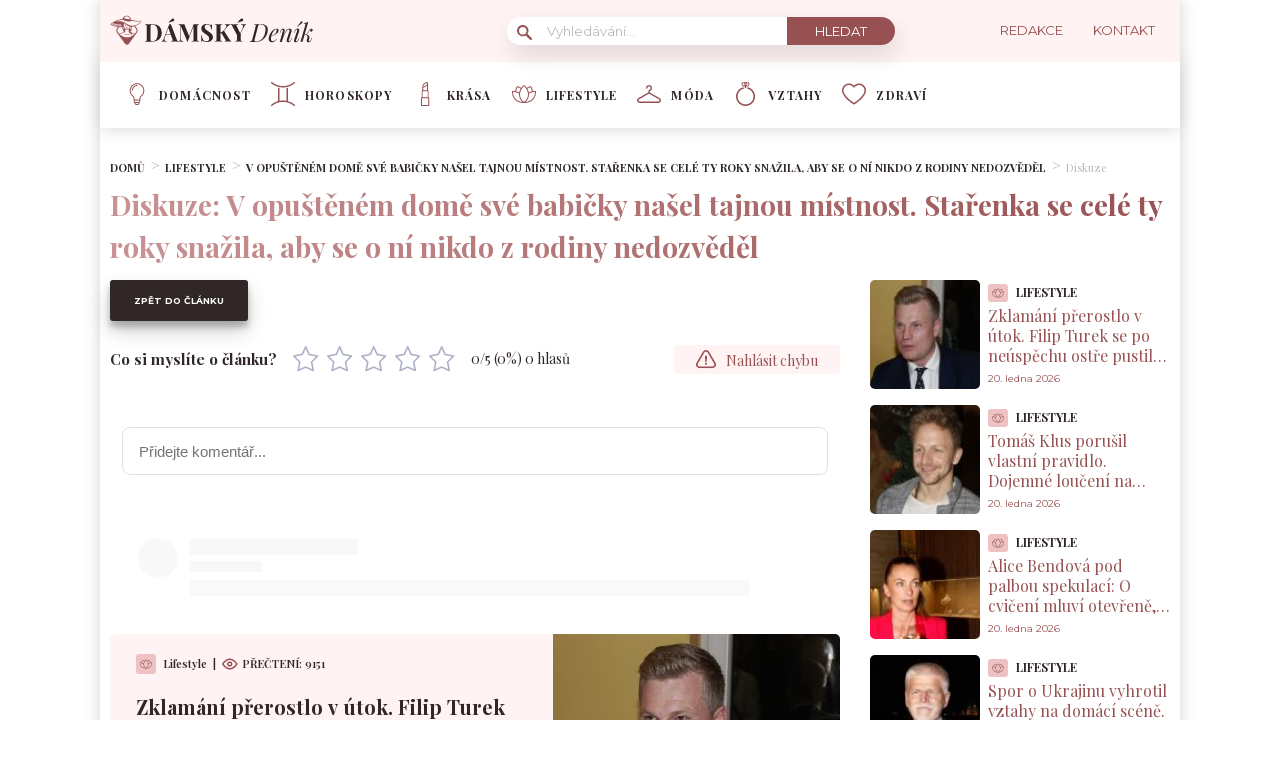

--- FILE ---
content_type: text/html; charset=UTF-8
request_url: https://damskydenik.cz/diskuze/nasel-v-opustenem-dome-tajnou-mistnost/
body_size: 19305
content:
<!DOCTYPE html>
<html lang="cs">
<head>
	<meta charset="UTF-8">
	<meta name="viewport" content="width=device-width, initial-scale=1">

					<script id="wpify-ads-position-6320">window.WpifyAds=window.WpifyAds||[];window.WpifyAds.push({"id":6320,"width":"","height":"","type":"all","switch_interval":"","ads":[{"id":370281,"devices":["non-mobile"],"seznam":{"zone_id":"","width":"","height":"","is_popup":false},"adsense":{"client":"","slot":"","width":"","height":"","format":[],"fullwidth":false},"html":{"content":"<!--<script src=\"https:\/\/1gr.cz\/js\/uni\/uni.js?rr=43\"><\/script>\n<link rel=\"stylesheet\" href=\"https:\/\/1gr.cz\/css\/externi\/reklama-mini.css?rr=88\" \/>-->\n\n<script>\n  var pp_gemius_consent, pp_gemius_use_cmp;\n  if ((\/tech_max=[^;]*aplikace=1\/.test(document.cookie)) || (\/dCMP=[^;]*gemius=1\/.test(document.cookie)) || !(typeof(Didomi) == \"undefined\" || !Didomi.getUserStatus().vendors.consent.enabled.includes(328))) {\n    pp_gemius_consent = true;\n  } else {\n    pp_gemius_use_cmp = true;\n  }\n<\/script>\n<script>\n  var adformtag = window.adformtag = window.adformtag || [];\n  adformtag.push(function () {\n    adformtag.setRequestParam('gdpr', '1');\n  });\n<\/script>\n"},"show_to":"not_from_seznam","show_on":"immediately","before":"","after":""},{"id":354222,"devices":["mobile","non-mobile"],"seznam":{"zone_id":"","width":"","height":"","is_popup":false},"adsense":{"client":"","slot":"","width":"","height":"","format":[],"fullwidth":false},"html":{"content":"<script async src=\"https:\/\/cdn.performax.cz\/yi\/adsbypx\/px_autoads.js\"><\/script>\n<link rel=\"stylesheet\" href=\"https:\/\/cdn.performax.cz\/yi\/adsbypx\/px_autoads.css\"\/>"},"show_to":"not_from_seznam","show_on":"immediately","before":"","after":""},{"id":182511,"devices":["mobile","non-mobile"],"seznam":{"zone_id":"","width":"","height":"","is_seznam_referer":false,"is_popup":false},"adsense":{"client":"","slot":"","width":"","height":"","format":[],"fullwidth":false},"html":{"content":"<script src=\"https:\/\/d.seznam.cz\/recass\/js\/sznrecommend-measure.min.js\" data-webid=\"626\"><\/script>\n<script src=\"https:\/\/d.seznam.cz\/recass\/js\/sznrecommend.min.js\"><\/script>"},"show_to":"from_seznam","show_on":"immediately","before":"","after":""}],"raw":true,"script_id":"wpify-ads-position-6320"});</script>
					<link rel="stylesheet" type="text/css"
		  href="https://damskydenik.cz/wp-content/plugins/abc-media/themes/wp-news/dist/css/onetrust.css?v=1622229366">

	<link rel="stylesheet" href="https://use.typekit.net/cza2via.css">
<link href="https://fonts.googleapis.com/css2?family=Playfair+Display:wght@300;400;500;600;700&display=swap" rel="stylesheet">
<link href="https://fonts.googleapis.com/css2?family=Montserrat:ital,wght@0,100;0,200;0,300;0,400;0,500;0,600;0,700;0,800;0,900;1,100;1,200;1,300;1,400;1,500;1,600;1,700;1,800;1,900&display=swap" rel="stylesheet">	<link rel="stylesheet" href="https://cdn.jsdelivr.net/bxslider/4.2.12/jquery.bxslider.css">
	<script src="https://ajax.googleapis.com/ajax/libs/jquery/3.1.1/jquery.min.js"></script>

	
					<script id="wpify-ads-position-6295">window.WpifyAds=window.WpifyAds||[];window.WpifyAds.push({"id":6295,"width":"","height":"","type":"all","switch_interval":"","ads":[],"raw":true,"script_id":"wpify-ads-position-6295"});</script>
				
	<style>
		
		:root {
			--primary-font: "Playfair Display";
			--primary-font-rgba: rgba(152, 81, 82, 0.7);
			--darker-primary-font-rgba: rgba(152, 81, 82, 0.9);
			--secondary-font: "Montserrat";

			--primary-color: #985152;
			--darker-primary-color: #312727;
			--darker-primary-color-rgba: rgba(49, 39, 39, 0.7);
			--secondary-color: #fff3f4;
			--button-color: #312727;
			--accent-color: #eec2c2;
			--navigation-color: ;

			--gradient-linky: linear-gradient(to right, #c99394 0%, #985152 100%);
			--gradient-nadpisu: linear-gradient(to right, #c99394 0%, #985152 100%);

			--barva-textu-paticka: #312727;
			--barva-textu-api-clanky: #985152;
			--barva-textu-dalsi-clanky: #312727;

			--barva-atributy-clanku: #eec2c2;
			--barva-ikon-atributu-clanku: #eec2c2;
			--barva-textu-paticka-hover: #985152;

			--barva-pozadi-tlacitka: #312727;
			--barva-textu-tlacitka: #ffffff;
			--barva-pozadi-stitku-hover: #985152;
			--barva-pozadi-share-tlacitek: #985152;
			--barva-tlacitka-hledat: #985152;
			--barva-tlacitka-hledat-hover: #eec2c2;
			--barva-dalsi-clanky: #985152;
			--barva-ikona-menu: #985152;
			--barva-linky-mobilni-menu: #985152;
			--barva-hodnot-atributy-clanku: #b9b9b9;
			--barva-textu-jine-weby: #312727;
			--barva-share-tlacitek: ;
			--barva-nadpisu-vypisu-clanku: #985152;


		}

		@keyframes fadeInUp {
		0% {
			transform: translateY(100%);
			opacity: 0;
		}
		100% {
			transform: translateY(0%);
			opacity: 1;
			}
		}

		#didomi-notice {
		animation: 0.7s fadeInUp;
		}
	</style>
	<link rel="stylesheet" type="text/css"
		  href="https://damskydenik.cz/wp-content/plugins/abc-media/themes/wp-news/build/main.css?v=244726003">

	<style>
				
		.header__logo img {
			max-height: 70px;
		}
		
		.header__navigation__categories li img {
			height: 24px;
		}
		
		.header__navigation__categories li
		{
			margin-left: 20px;
		}






#ssp-zone-243344-branding {
			position: fixed;
			left: 50%;
			transform: translate(-50%);
			margin: 0 auto;
		}
		
		/*
		 definice vlastností třídy adFull, která se elementu s brandingem přiřadí v okamžiku, kdy je
		 do něj úspěšně vykreslena reklama; určuje šířku (2000 px) a výšku (1400 px) elementu s brandingem
		 */
		#ssp-zone-243344-branding.adFull {
			width: 2000px;
			height: 1400px;
			z-index: 2;
		}
		
		/*
		 příklad definice odsazení těla stránky o 226 px od horního okraje po vykreslení brandingu;
		 implementace pro váš web se od uvedeného příkladu může lišit (je závislá na struktuře )
		 zdrojového kódu webu
		 */
		#ssp-zone-243344-branding.adFull ~ .branding-mover {
			position: relative;

		}
		#ssp-zone-243344-branding.adFull ~ header {
			width: 1060px;
			margin-left: auto;
			margin-right: auto;

		}

.header-navigation {
    padding: 20px 10px;
    -webkit-box-shadow: 0 0 16px #d4d4d4;
    margin-left: -10px;
}
.header-categories {
    margin-left: 15px;
}
.header__navigation__mode-switch {
    margin-right: 15px;
}
.header__navigation__links {
    margin-right: 15px;
}
.lower-category-article .title {
    color: var(--barva-nadpisu-vypisu-clanku);
}


.breadcrumbs li a {
    color: var(--darker-primary-color);
    font-weight: 700;
}

.external-article-detail__title a:hover {
    text-decoration-color: #985152;
}

.tertial-article .title a:hover{
	text-decoration-color: #312727;
}

.homepage-new-category-preview .title a:hover{
	text-decoration-color: #312727;
}

.category-secondary-article .title a:hover{
	text-decoration-color: #312727;
}

.similar-articles__single__category {
    color: var(--barva-textu-paticka);
}

@media screen and (max-width: 700px) {
    .box-container {
        width: 100%;
        box-sizing: border-box;
        padding: 0 12px;
        overflow: hidden;
    }

    footer .container {
        max-width: 100%;
        margin:0;
        box-sizing: border-box;
    }
}	</style>

	
	<meta name='robots' content='max-image-preview:large' />

	<!-- This site is optimized with the Yoast SEO Premium plugin v15.9 - https://yoast.com/wordpress/plugins/seo/ -->
	<title>Diskuze - V opuštěném domě své babičky našel tajnou místnost. Stařenka se celé ty roky snažila, aby se o ní nikdo z rodiny nedozvěděl</title>
	<meta name="description" content="Vše pro dámy na jednom místě" />
	<meta name="robots" content="index, follow, max-snippet:-1, max-image-preview:large, max-video-preview:-1" />
	<link rel="canonical" href="https://damskydenik.cz/" />
	<link rel="next" href="https://damskydenik.cz/page/2/" />
	<meta property="og:locale" content="cs_CZ" />
	<meta property="og:type" content="website" />
	<meta property="og:title" content="DámskýDeník.cz - Vše pro dámy na jednom místě" />
	<meta property="og:description" content="Vše pro dámy na jednom místě" />
	<meta property="og:url" content="https://damskydenik.cz/" />
	<meta property="og:site_name" content="DámskýDeník.cz" />
	<meta name="twitter:card" content="summary_large_image" />
	<!-- / Yoast SEO Premium plugin. -->


<link rel='dns-prefetch' href='//www.googletagmanager.com' />
<link rel='dns-prefetch' href='//s.w.org' />
		<script type="text/javascript">
			window._wpemojiSettings = {"baseUrl":"https:\/\/s.w.org\/images\/core\/emoji\/13.0.1\/72x72\/","ext":".png","svgUrl":"https:\/\/s.w.org\/images\/core\/emoji\/13.0.1\/svg\/","svgExt":".svg","source":{"concatemoji":"https:\/\/damskydenik.cz\/wp-includes\/js\/wp-emoji-release.min.js?ver=5.7.10"}};
			!function(e,a,t){var n,r,o,i=a.createElement("canvas"),p=i.getContext&&i.getContext("2d");function s(e,t){var a=String.fromCharCode;p.clearRect(0,0,i.width,i.height),p.fillText(a.apply(this,e),0,0);e=i.toDataURL();return p.clearRect(0,0,i.width,i.height),p.fillText(a.apply(this,t),0,0),e===i.toDataURL()}function c(e){var t=a.createElement("script");t.src=e,t.defer=t.type="text/javascript",a.getElementsByTagName("head")[0].appendChild(t)}for(o=Array("flag","emoji"),t.supports={everything:!0,everythingExceptFlag:!0},r=0;r<o.length;r++)t.supports[o[r]]=function(e){if(!p||!p.fillText)return!1;switch(p.textBaseline="top",p.font="600 32px Arial",e){case"flag":return s([127987,65039,8205,9895,65039],[127987,65039,8203,9895,65039])?!1:!s([55356,56826,55356,56819],[55356,56826,8203,55356,56819])&&!s([55356,57332,56128,56423,56128,56418,56128,56421,56128,56430,56128,56423,56128,56447],[55356,57332,8203,56128,56423,8203,56128,56418,8203,56128,56421,8203,56128,56430,8203,56128,56423,8203,56128,56447]);case"emoji":return!s([55357,56424,8205,55356,57212],[55357,56424,8203,55356,57212])}return!1}(o[r]),t.supports.everything=t.supports.everything&&t.supports[o[r]],"flag"!==o[r]&&(t.supports.everythingExceptFlag=t.supports.everythingExceptFlag&&t.supports[o[r]]);t.supports.everythingExceptFlag=t.supports.everythingExceptFlag&&!t.supports.flag,t.DOMReady=!1,t.readyCallback=function(){t.DOMReady=!0},t.supports.everything||(n=function(){t.readyCallback()},a.addEventListener?(a.addEventListener("DOMContentLoaded",n,!1),e.addEventListener("load",n,!1)):(e.attachEvent("onload",n),a.attachEvent("onreadystatechange",function(){"complete"===a.readyState&&t.readyCallback()})),(n=t.source||{}).concatemoji?c(n.concatemoji):n.wpemoji&&n.twemoji&&(c(n.twemoji),c(n.wpemoji)))}(window,document,window._wpemojiSettings);
		</script>
		<style type="text/css">
img.wp-smiley,
img.emoji {
	display: inline !important;
	border: none !important;
	box-shadow: none !important;
	height: 1em !important;
	width: 1em !important;
	margin: 0 .07em !important;
	vertical-align: -0.1em !important;
	background: none !important;
	padding: 0 !important;
}
</style>
	<link rel='stylesheet' id='wp-block-library-css'  href='https://damskydenik.cz/wp-includes/css/dist/block-library/style.min.css?ver=5.7.10' type='text/css' media='all' />
<link rel='stylesheet' id='abc-discover-tracking-css'  href='https://damskydenik.cz/wp-content/plugins/abc-discover-tracking/public/assets/css/abc-discover-tracking-public.css?ver=1766246059' type='text/css' media='all' />
<link rel='stylesheet' id='abc-swb-plugin-styles-css'  href='https://damskydenik.cz/wp-content/plugins/abc-media-sitewide-links/assets/css/styles.css?ver=1768956400' type='text/css' media='all' />
<link rel='stylesheet' id='animate-css'  href='https://damskydenik.cz/wp-content/plugins/wp-quiz-pro/assets/frontend/css/animate.css?ver=3.6.0' type='text/css' media='all' />
<link rel='stylesheet' id='wp-quiz-css'  href='https://damskydenik.cz/wp-content/plugins/wp-quiz-pro/assets/frontend/css/wp-quiz.css?ver=2.1.11' type='text/css' media='all' />
<link rel='stylesheet' id='wpify-ads-7f06a4cdb8eab143b5cd4685ea1ed58e-css'  href='https://damskydenik.cz/wp-content/plugins/wpify-ads/build/wpify-ads.css?ver=efaa56c508a6bf6dad23b4fe787178b3' type='text/css' media='all' />
<script type='text/javascript' src='https://damskydenik.cz/wp-includes/js/dist/vendor/wp-polyfill.min.js?ver=7.4.4' id='wp-polyfill-js'></script>
<script type='text/javascript' id='wp-polyfill-js-after'>
( 'fetch' in window ) || document.write( '<script src="https://damskydenik.cz/wp-includes/js/dist/vendor/wp-polyfill-fetch.min.js?ver=3.0.0"></scr' + 'ipt>' );( document.contains ) || document.write( '<script src="https://damskydenik.cz/wp-includes/js/dist/vendor/wp-polyfill-node-contains.min.js?ver=3.42.0"></scr' + 'ipt>' );( window.DOMRect ) || document.write( '<script src="https://damskydenik.cz/wp-includes/js/dist/vendor/wp-polyfill-dom-rect.min.js?ver=3.42.0"></scr' + 'ipt>' );( window.URL && window.URL.prototype && window.URLSearchParams ) || document.write( '<script src="https://damskydenik.cz/wp-includes/js/dist/vendor/wp-polyfill-url.min.js?ver=3.6.4"></scr' + 'ipt>' );( window.FormData && window.FormData.prototype.keys ) || document.write( '<script src="https://damskydenik.cz/wp-includes/js/dist/vendor/wp-polyfill-formdata.min.js?ver=3.0.12"></scr' + 'ipt>' );( Element.prototype.matches && Element.prototype.closest ) || document.write( '<script src="https://damskydenik.cz/wp-includes/js/dist/vendor/wp-polyfill-element-closest.min.js?ver=2.0.2"></scr' + 'ipt>' );( 'objectFit' in document.documentElement.style ) || document.write( '<script src="https://damskydenik.cz/wp-includes/js/dist/vendor/wp-polyfill-object-fit.min.js?ver=2.3.4"></scr' + 'ipt>' );
</script>
<script type='text/javascript' src='https://damskydenik.cz/wp-includes/js/dist/hooks.min.js?ver=d0188aa6c336f8bb426fe5318b7f5b72' id='wp-hooks-js'></script>
<script type='text/javascript' src='https://damskydenik.cz/wp-includes/js/dist/i18n.min.js?ver=6ae7d829c963a7d8856558f3f9b32b43' id='wp-i18n-js'></script>
<script type='text/javascript' id='wp-i18n-js-after'>
wp.i18n.setLocaleData( { 'text direction\u0004ltr': [ 'ltr' ] } );
</script>
<script type='text/javascript' src='https://damskydenik.cz/wp-includes/js/dist/vendor/lodash.min.js?ver=4.17.21' id='lodash-js'></script>
<script type='text/javascript' id='lodash-js-after'>
window.lodash = _.noConflict();
</script>
<script type='text/javascript' src='https://damskydenik.cz/wp-includes/js/dist/url.min.js?ver=7c99a9585caad6f2f16c19ecd17a86cd' id='wp-url-js'></script>
<script type='text/javascript' id='wp-api-fetch-js-translations'>
( function( domain, translations ) {
	var localeData = translations.locale_data[ domain ] || translations.locale_data.messages;
	localeData[""].domain = domain;
	wp.i18n.setLocaleData( localeData, domain );
} )( "default", {"translation-revision-date":"2022-10-18 14:04:13+0000","generator":"GlotPress\/4.0.0-alpha.11","domain":"messages","locale_data":{"messages":{"":{"domain":"messages","plural-forms":"nplurals=3; plural=(n == 1) ? 0 : ((n >= 2 && n <= 4) ? 1 : 2);","lang":"cs_CZ"},"You are probably offline.":["Z\u0159ejm\u011b jste offline."],"Media upload failed. If this is a photo or a large image, please scale it down and try again.":["Nahr\u00e1v\u00e1n\u00ed souboru se nezda\u0159ilo. Pokud se jedn\u00e1 o fotku, nebo velk\u00fd obr\u00e1zek, zmen\u0161ete jeho rozm\u011bry a zkuste to znovu."],"An unknown error occurred.":["Vyskytla se nezn\u00e1m\u00e1 chyba."],"The response is not a valid JSON response.":["Odpov\u011b\u010f nen\u00ed platn\u00e1 odpov\u011b\u010f ve form\u00e1tu JSON."]}},"comment":{"reference":"wp-includes\/js\/dist\/api-fetch.js"}} );
</script>
<script type='text/javascript' src='https://damskydenik.cz/wp-includes/js/dist/api-fetch.min.js?ver=25cbf3644d200bdc5cab50e7966b5b03' id='wp-api-fetch-js'></script>
<script type='text/javascript' id='wp-api-fetch-js-after'>
wp.apiFetch.use( wp.apiFetch.createRootURLMiddleware( "https://damskydenik.cz/wp-json/" ) );
wp.apiFetch.nonceMiddleware = wp.apiFetch.createNonceMiddleware( "fbd76a2342" );
wp.apiFetch.use( wp.apiFetch.nonceMiddleware );
wp.apiFetch.use( wp.apiFetch.mediaUploadMiddleware );
wp.apiFetch.nonceEndpoint = "https://damskydenik.cz/wp-admin/admin-ajax.php?action=rest-nonce";
</script>
<script type='text/javascript' src='https://damskydenik.cz/wp-content/plugins/abc-media/themes/wp-news/build/plugin.js?ver=dda5601b33b8da0a7821' id='plugin-3b57e8efe43a17dcf60b3a52c8f9d007-js'></script>
<script type='text/javascript' src='https://damskydenik.cz/wp-content/plugins/wpify-ads/build/wpify-ads.js?ver=efaa56c508a6bf6dad23b4fe787178b3' id='wpify-ads-278e3ebcfc8ba0b877098ed804917192-js'></script>
<script type='text/javascript' src='https://www.googletagmanager.com/gtag/js?id=UA-178394414-1' id='google_gtagjs-js'></script>
<script type='text/javascript' id='google_gtagjs-js-after'>
window.dataLayer = window.dataLayer || [];function gtag(){dataLayer.push(arguments);}
gtag('js', new Date());
gtag('config', 'UA-178394414-1', {"anonymize_ip":true} );
</script>
<link rel="https://api.w.org/" href="https://damskydenik.cz/wp-json/" /><link rel="EditURI" type="application/rsd+xml" title="RSD" href="https://damskydenik.cz/xmlrpc.php?rsd" />
<link rel="wlwmanifest" type="application/wlwmanifest+xml" href="https://damskydenik.cz/wp-includes/wlwmanifest.xml" /> 
<meta name="generator" content="WordPress 5.7.10" />
<meta name="generator" content="Site Kit by Google 1.14.0" /><script async src="https://securepubads.g.doubleclick.net/tag/js/gpt.js" crossorigin="anonymous"></script>

<script src="https://1gr.cz/js/uni/gemius-souhlas.js"></script>

<script type="text/javascript">
var pp_gemius_identifier = '.cA7K_8e_.vheojUYpAq27de7xGw7AMAOW4DgNAvF3..C7';
// lines below shouldn't be edited
function gemius_pending(i) { window[i] = window[i] || function() {var x = window[i+'_pdata'] = window[i+'_pdata'] || []; x[x.length]=Array.prototype.slice.call(arguments, 0);};};
(function(cmds) { var c; while(c = cmds.pop()) gemius_pending(c)})(['gemius_cmd', 'gemius_hit', 'gemius_event', 'gemius_init', 'pp_gemius_hit', 'pp_gemius_event', 'pp_gemius_init']);
window.pp_gemius_cmd = window.pp_gemius_cmd || window.gemius_cmd;
(function(d,t) {try {var gt=d.createElement(t),s=d.getElementsByTagName(t)[0],l='http'+((location.protocol=='https:')?'s':''); gt.setAttribute('async','async');
gt.setAttribute('defer','defer'); gt.src=l+'://spir.hit.gemius.pl/xgemius.min.js'; s.parentNode.insertBefore(gt,s);} catch (e) {}})(document,'script');
</script> 


<script type="text/javascript">
    (function(c,l,a,r,i,t,y){
        c[a]=c[a]||function(){(c[a].q=c[a].q||[]).push(arguments)};
        t=l.createElement(r);t.async=1;t.src="https://www.clarity.ms/tag/"+i;
        y=l.getElementsByTagName(r)[0];y.parentNode.insertBefore(t,y);
    })(window, document, "clarity", "script", "qr78p7g65v");
</script>

<style>
.wp-block-table td, .wp-block-table th {
    border: 1px solid!important;
    padding: .5em;
}</style>
<link rel="apple-touch-icon" sizes="180x180" href="/wp-content/uploads/fbrfg/apple-touch-icon.png">
<link rel="icon" type="image/png" sizes="32x32" href="/wp-content/uploads/fbrfg/favicon-32x32.png">
<link rel="icon" type="image/png" sizes="16x16" href="/wp-content/uploads/fbrfg/favicon-16x16.png">
<link rel="manifest" href="/wp-content/uploads/fbrfg/site.webmanifest">
<link rel="mask-icon" href="/wp-content/uploads/fbrfg/safari-pinned-tab.svg" color="#5bbad5">
<link rel="shortcut icon" href="/wp-content/uploads/fbrfg/favicon.ico">
<meta name="msapplication-TileColor" content="#ffffff">
<meta name="msapplication-config" content="/wp-content/uploads/fbrfg/browserconfig.xml">
<meta name="theme-color" content="#ffffff"><script async src="//pagead2.googlesyndication.com/pagead/js/adsbygoogle.js"></script> <script>
(adsbygoogle = window.adsbygoogle || []).push({
google_ad_client: "ca-pub-7528899691063852",
enable_page_level_ads: true,
tag_partner: "site_kit"
});
</script>
		<link rel="icon" href="https://damskydenik.cz/wp-content/uploads/2025/08/cropped-damskydenik-hd-32x32.png" sizes="32x32" />
<link rel="icon" href="https://damskydenik.cz/wp-content/uploads/2025/08/cropped-damskydenik-hd-192x192.png" sizes="192x192" />
<link rel="apple-touch-icon" href="https://damskydenik.cz/wp-content/uploads/2025/08/cropped-damskydenik-hd-180x180.png" />
<meta name="msapplication-TileImage" content="https://damskydenik.cz/wp-content/uploads/2025/08/cropped-damskydenik-hd-270x270.png" />
		<style type="text/css" id="wp-custom-css">
			.r2b2-performax-sticky-mobile .regular-ad-note{display: none;}		</style>
		
	<script>
		document.addEventListener('seznam-referrer', () => {
			window.addEventListener('load', () => {
				const links = document.querySelectorAll('a.transfer-szn-utm');
				links.forEach(link => {
					const parts = link.href.split('?');
					parts[1] = (parts[1] ? parts[1] + '&' : '') + 'utm_source=www.seznam.cz&utm_medium=sekce-z-internetu';
					link.href = parts.join('?')
				})
			})
		})
	</script>
</head>
<body >


<script src="https://ssp.imedia.cz/static/js/ssp.js"></script>
<div id="fb-root"></div>
<script async defer crossorigin="anonymous"
		src="https://connect.facebook.net/cs_CZ/sdk.js#xfbml=1&version=v7.0&appId=1550879811812331&autoLogAppEvents=1"></script>

<script src="//ssp.imedia.cz/static/js/ssp.js"></script>
<script>
	var sznAds = [];
</script>

				<script id="wpify-ads-position-6274">window.WpifyAds=window.WpifyAds||[];window.WpifyAds.push({"id":6274,"width":"","height":"","type":"","switch_interval":"","ads":[{"id":370285,"devices":["non-mobile"],"seznam":{"zone_id":"","width":"","height":"","is_popup":false},"adsense":{"client":"","slot":"","width":"","height":"","format":[],"fullwidth":false},"html":{"content":"<table id=\"r-leaderboardhp\" class=\"r-main ahead s_branding\">\n\t<tr>\n\t\t<td>\n\t\t\t<div class=\"r-head\"><span><\/span><\/div>\n\t\t\t<div class=\"r-body\">\n\t\t\t\t<div id='branding'><\/div>\n\t\t\t<\/div>\n\t\t<\/td>\n\t<\/tr>\n<\/table>"},"show_to":"not_from_seznam","show_on":"immediately","before":"","after":""},{"id":182525,"devices":["non-mobile"],"seznam":{"zone_id":"","width":"","height":"","is_seznam_referer":true,"is_popup":false},"adsense":{"client":"","slot":"","width":"","height":"","format":[],"fullwidth":false},"html":{"content":"<div id=\"ssp-zone-243344\" style=\"margin: auto; text-align: center;\"><\/div>\n<script>\nvar brandedZones = [];\nif (window.innerWidth >= 1366) {\n    document.body.insertAdjacentHTML('afterbegin', '<div id=\"ssp-zone-243344-branding\"><\/div>');\n\tbrandedZones.push({\n\t\t\"zoneId\": 243344,\n\t\t\"width\": 2000,\n\t\t\"id\": \"ssp-zone-243344\",\n\t\t\"elements\": [\n\t\t\t{id: \"ssp-zone-243344-branding\", width: 2000, height: 1400}\n\t\t]\n\t});\n}\nsssp.getAds(brandedZones);\n<\/script>"},"show_to":"from_seznam","show_on":"immediately","before":"","after":""}],"raw":true,"script_id":"wpify-ads-position-6274"});</script>
				
<div class="box-container">
					<div class="regular-ad ">
				<script id="wpify-ads-position-6289">window.WpifyAds=window.WpifyAds||[];window.WpifyAds.push({"id":6289,"width":"","height":"","type":"","switch_interval":"","ads":[],"raw":false,"script_id":"wpify-ads-position-6289"});</script>
		</div>		
	<header>
		<div class="container">
			<div class="header">
				<div class="header__menu-toggler" style="margin-right: 30px;">
					<a href="#" class="j-toggle-navigation">
						<span></span>
						<span></span>
						<span></span>
					</a>
				</div>
				<div class="header__logo">
					<a href="https://damskydenik.cz">
						<img src="https://damskydenik.cz/wp-content/uploads/2022/02/DD-logo-21.svg">
					</a>
				</div>
				<div style="display: flex; align-items: center;">


					<a href="#"
					   class="header__navigation__mode-switch header__navigation__mode-switch--mobile "
					   style="margin: 0; margin-right: 20px;">
						<span>
							<img src="https://damskydenik.cz/wp-content/plugins/abc-media/themes/wp-news/dist/img/moon.svg">
						</span>
					</a>
					<div class="header__navigation-toggler">
						<a href="#" class="j-toggle-search">
							<svg xmlns="http://www.w3.org/2000/svg" width="15" height="15">
								<path fill="#985152"
									  d="M5.797 9.545a3.75 3.75 0 1 1-.007-7.501 3.75 3.75 0 0 1 .01 7.501h-.003zm4.653-.644c1.837-2.543 1.222-6.063-1.371-7.863-2.593-1.8-6.185-1.199-8.02 1.344-1.837 2.543-1.223 6.063 1.37 7.863a5.85 5.85 0 0 0 6.252.254l4.242 4.134c.458.472 1.22.491 1.702.042a1.164 1.164 0 0 0 0-1.711z"/>
							</svg>
						</a>
					</div>
				</div>
				<div class="header__navigation__search hidden-xs">
					<div class="search-form">
						<form action="https://damskydenik.cz" method="GET">
							<svg class="search-form__magnify" xmlns="http://www.w3.org/2000/svg" width="15" height="15">
								<path fill="#985152"
									  d="M5.797 9.545a3.75 3.75 0 1 1-.007-7.501 3.75 3.75 0 0 1 .01 7.501h-.003zm4.653-.644c1.837-2.543 1.222-6.063-1.371-7.863-2.593-1.8-6.185-1.199-8.02 1.344-1.837 2.543-1.223 6.063 1.37 7.863a5.85 5.85 0 0 0 6.252.254l4.242 4.134c.458.472 1.22.491 1.702.042a1.164 1.164 0 0 0 0-1.711z"/>
							</svg>
							<input type="text" name="s" placeholder="Vyhledávání...">
							<input type="submit" value="Hledat">
						</form>
					</div>
				</div>
				<ul class="header__navigation__links hidden-s">
					<li>
						<a href="https://damskydenik.cz/redakce/">
							<img src="">
							<span>Redakce</span>
						</a>
					</li>
					<li>
						<a href="https://damskydenik.cz/kontakt/">
							<img src="">
							<san>Kontakt</san>

						</a>
					</li>
				</ul>
			</div>
		</div>
	</header>
	<nav class="header-navigation hidden-s">
		<div class="container">
			<div class="header-categories">
				<ul class="header__navigation__categories">
											<li>
                        <span class="menu-icon-wrapper"><img src="https://damskydenik.cz/wp-content/uploads/2022/02/021-bulb.svg"></span>
							<a href="https://damskydenik.cz/kategorie/domacnost/">Domácnost</a>
						</li>
												<li>
                        <span class="menu-icon-wrapper"><img src="https://damskydenik.cz/wp-content/uploads/2022/03/Group.svg"></span>
							<a href="https://damskydenik.cz/kategorie/horoskopy/">Horoskopy</a>
						</li>
												<li>
                        <span class="menu-icon-wrapper"><img src="https://damskydenik.cz/wp-content/uploads/2022/03/krasa.svg"></span>
							<a href="https://damskydenik.cz/kategorie/krasa/">Krása</a>
						</li>
												<li>
                        <span class="menu-icon-wrapper"><img src="https://damskydenik.cz/wp-content/uploads/2022/02/020-lotus.svg"></span>
							<a href="https://damskydenik.cz/kategorie/lifestyle/">Lifestyle</a>
						</li>
												<li>
                        <span class="menu-icon-wrapper"><img src="https://damskydenik.cz/wp-content/uploads/2022/02/018-clothes-hanger.svg"></span>
							<a href="https://damskydenik.cz/kategorie/moda/">Móda</a>
						</li>
												<li>
                        <span class="menu-icon-wrapper"><img src="https://damskydenik.cz/wp-content/uploads/2022/03/diamond-ring-1-2.svg"></span>
							<a href="https://damskydenik.cz/kategorie/vztahy/">Vztahy</a>
						</li>
												<li>
                        <span class="menu-icon-wrapper"><img src="https://damskydenik.cz/wp-content/uploads/2022/02/022-love.svg"></span>
							<a href="https://damskydenik.cz/kategorie/zdravi/">Zdraví</a>
						</li>
										</ul>
				<a href="#"
				   class="header__navigation__mode-switch  ">
                <span>
                    <img src="https://damskydenik.cz/wp-content/plugins/abc-media/themes/wp-news/dist/img/moon.svg">
                </span>
				</a>
			</div>
		</div>
	</nav>

	<div class="mobile-navigation mobile-navigation--mobile-hidden" style="hidden">
		<!--
    <div class="header__navigation__search">
        <div class="search-form">
            <form action="https://damskydenik.cz" method="GET">
                <svg class="search-form__magnify" xmlns="http://www.w3.org/2000/svg" width="15" height="15">
                    <path fill="#eec2c2"
                          d="M5.797 9.545a3.75 3.75 0 1 1-.007-7.501 3.75 3.75 0 0 1 .01 7.501h-.003zm4.653-.644c1.837-2.543 1.222-6.063-1.371-7.863-2.593-1.8-6.185-1.199-8.02 1.344-1.837 2.543-1.223 6.063 1.37 7.863a5.85 5.85 0 0 0 6.252.254l4.242 4.134c.458.472 1.22.491 1.702.042a1.164 1.164 0 0 0 0-1.711z"/>
                </svg>
                <input type="text" name="s" placeholder="Vyhledávání...">
                <input type="submit" value="Hledat">
            </form>
        </div>
    </div>
-->

		<nav class="header-navigation">
			<div class="container">
				<div class="header-categories">
					<ul class="header__navigation__categories">
													<li>
								<span class="menu-icon-wrapper"><img
											src="https://damskydenik.cz/wp-content/uploads/2022/02/021-bulb.svg"></span>
								<a href="https://damskydenik.cz/kategorie/domacnost/">Domácnost</a>
							</li>
														<li>
								<span class="menu-icon-wrapper"><img
											src="https://damskydenik.cz/wp-content/uploads/2022/03/Group.svg"></span>
								<a href="https://damskydenik.cz/kategorie/horoskopy/">Horoskopy</a>
							</li>
														<li>
								<span class="menu-icon-wrapper"><img
											src="https://damskydenik.cz/wp-content/uploads/2022/03/krasa.svg"></span>
								<a href="https://damskydenik.cz/kategorie/krasa/">Krása</a>
							</li>
														<li>
								<span class="menu-icon-wrapper"><img
											src="https://damskydenik.cz/wp-content/uploads/2022/02/020-lotus.svg"></span>
								<a href="https://damskydenik.cz/kategorie/lifestyle/">Lifestyle</a>
							</li>
														<li>
								<span class="menu-icon-wrapper"><img
											src="https://damskydenik.cz/wp-content/uploads/2022/02/018-clothes-hanger.svg"></span>
								<a href="https://damskydenik.cz/kategorie/moda/">Móda</a>
							</li>
														<li>
								<span class="menu-icon-wrapper"><img
											src="https://damskydenik.cz/wp-content/uploads/2022/03/diamond-ring-1-2.svg"></span>
								<a href="https://damskydenik.cz/kategorie/vztahy/">Vztahy</a>
							</li>
														<li>
								<span class="menu-icon-wrapper"><img
											src="https://damskydenik.cz/wp-content/uploads/2022/02/022-love.svg"></span>
								<a href="https://damskydenik.cz/kategorie/zdravi/">Zdraví</a>
							</li>
												</ul>
					<!--
                <a href="#"
                   class="header__navigation__mode-switch  ">
                <span>
                    <img src="https://damskydenik.cz/wp-content/plugins/abc-media/themes/wp-news/dist/img/moon.svg">
                </span>
                </a>
-->
				</div>
			</div>
		</nav>

		<ul class="header__navigation__links">
			<li>
				<a href="https://damskydenik.cz/redakce/">
					<img src="https://damskydenik.cz/wp-content/plugins/abc-media/themes/wp-news/dist/img/redakce-icon.svg">
					<span>Redakce</span>
				</a>
			</li>
			<li>
				<a href="https://damskydenik.cz/kontakt/">
					<img src="https://damskydenik.cz/wp-content/plugins/abc-media/themes/wp-news/dist/img/kontakt-icon.svg">
					<san>Kontakt</san>

				</a>
			</li>
		</ul>
	</div>


	<div class="mobile-search mobile-search--mobile-hidden" style="hidden">

		<div class="header__navigation__search">
			<div class="search-form">
				<form action="https://damskydenik.cz" method="GET">
					<svg class="search-form__magnify" xmlns="http://www.w3.org/2000/svg" width="15" height="15">
						<path fill="#eec2c2"
							  d="M5.797 9.545a3.75 3.75 0 1 1-.007-7.501 3.75 3.75 0 0 1 .01 7.501h-.003zm4.653-.644c1.837-2.543 1.222-6.063-1.371-7.863-2.593-1.8-6.185-1.199-8.02 1.344-1.837 2.543-1.223 6.063 1.37 7.863a5.85 5.85 0 0 0 6.252.254l4.242 4.134c.458.472 1.22.491 1.702.042a1.164 1.164 0 0 0 0-1.711z"/>
					</svg>
					<input type="text" name="s" placeholder="Vyhledávání...">
					<input type="submit" value="Hledat">
				</form>
			</div>
		</div>

	</div>

<script type="text/javascript" src="https://d21-a.sdn.cz/d_21/sl/3/loader.js"></script>

    <main class="container">

        <ul class="breadcrumbs">
            <li><a href="https://damskydenik.cz">Domů</a></li>
            <li><a href="https://damskydenik.cz/kategorie/lifestyle/"
                   class="uppercase">Lifestyle</a></li>

            <li><a href="https://damskydenik.cz/lifestyle/nasel-v-opustenem-dome-tajnou-mistnost/"
                   class="uppercase">V opuštěném domě své babičky našel tajnou místnost. Stařenka se celé ty roky snažila, aby se o ní nikdo z rodiny nedozvěděl</a></li>
				<li><span>Diskuze</span>
            </li>
        </ul>

        <div class="wysiwyg-content">
            <h1 class="main-title">Diskuze: V opuštěném domě své babičky našel tajnou místnost. Stařenka se celé ty roky snažila, aby se o ní nikdo z rodiny nedozvěděl</h1>
        </div>

        <div class="single-article">
            <div class="single-article__content" id="singleArticleContent">

				<a href="https://damskydenik.cz/lifestyle/nasel-v-opustenem-dome-tajnou-mistnost/" class="button" style="padding: 0 24px;">Zpět do článku</a>

				<div class="article-feedback">
                        <div class="article-feedback__rating">
                                                        <span class="article-feedback__rating__cta">
								Co si myslíte o článku?							</span>
                            <div class="article-feedback__rating__icons">
                                                                    <a href="#" class="j-rating no-decor"
                                       data-rating-count="0"
                                       data-rating-sum="0"
                                       data-rating-value="1" data-post-id="382400">

                                                                                    <img class="inactive" width="26" height="26" loading="lazy"
                                                 src="https://damskydenik.cz/wp-content/uploads/2021/12/star-1-1.svg">
                                            <img style="display: none" class="active" width="26" height="26" loading="lazy"
                                                 src="https://damskydenik.cz/wp-content/uploads/2021/12/star-accent-1-1.svg">
                                            

                                    </a>
                                                                        <a href="#" class="j-rating no-decor"
                                       data-rating-count="0"
                                       data-rating-sum="0"
                                       data-rating-value="2" data-post-id="382400">

                                                                                    <img class="inactive" width="26" height="26" loading="lazy"
                                                 src="https://damskydenik.cz/wp-content/uploads/2021/12/star-1-1.svg">
                                            <img style="display: none" class="active" width="26" height="26" loading="lazy"
                                                 src="https://damskydenik.cz/wp-content/uploads/2021/12/star-accent-1-1.svg">
                                            

                                    </a>
                                                                        <a href="#" class="j-rating no-decor"
                                       data-rating-count="0"
                                       data-rating-sum="0"
                                       data-rating-value="3" data-post-id="382400">

                                                                                    <img class="inactive" width="26" height="26" loading="lazy"
                                                 src="https://damskydenik.cz/wp-content/uploads/2021/12/star-1-1.svg">
                                            <img style="display: none" class="active" width="26" height="26" loading="lazy"
                                                 src="https://damskydenik.cz/wp-content/uploads/2021/12/star-accent-1-1.svg">
                                            

                                    </a>
                                                                        <a href="#" class="j-rating no-decor"
                                       data-rating-count="0"
                                       data-rating-sum="0"
                                       data-rating-value="4" data-post-id="382400">

                                                                                    <img class="inactive" width="26" height="26" loading="lazy"
                                                 src="https://damskydenik.cz/wp-content/uploads/2021/12/star-1-1.svg">
                                            <img style="display: none" class="active" width="26" height="26" loading="lazy"
                                                 src="https://damskydenik.cz/wp-content/uploads/2021/12/star-accent-1-1.svg">
                                            

                                    </a>
                                                                        <a href="#" class="j-rating no-decor"
                                       data-rating-count="0"
                                       data-rating-sum="0"
                                       data-rating-value="5" data-post-id="382400">

                                                                                    <img class="inactive" width="26" height="26" loading="lazy"
                                                 src="https://damskydenik.cz/wp-content/uploads/2021/12/star-1-1.svg">
                                            <img style="display: none" class="active" width="26" height="26" loading="lazy"
                                                 src="https://damskydenik.cz/wp-content/uploads/2021/12/star-accent-1-1.svg">
                                            

                                    </a>
                                                                </div>
                            <span class="article-feedback__rating__result"><span
                                        class="out-of-five">0</span>/5 (<span
                                        class="ratings-percent">0</span>%) <span
                                        class="ratings-count">0</span> hlasů</span>
                        </div>
                        <div class="article-feedback__report">
                            <a href="/cdn-cgi/l/email-protection#[base64]" style="color: #985152">
                                <svg xmlns="http://www.w3.org/2000/svg" width="20" height="19">
                                    <defs>
                                        <clipPath id="a">
                                            <path d="M0 .01h20.008v18.144H0z"/>
                                        </clipPath>
                                    </defs>
                                    <g clip-path="url(#a)">
                                        <path fill="#985152"
                                              d="M10.008 12.76c-.56 0-1.028.465-1.028 1.02 0 .555.469 1.02 1.028 1.02.539 0 1.028-.465 1.004-.996a1 1 0 0 0-1.004-1.044z"/>
                                    </g>
                                    <g clip-path="url(#a)">
                                        <path fill="#985152"
                                              d="M18.123 15.574a1.947 1.947 0 0 1-1.699.975H3.559a1.92 1.92 0 0 1-1.678-.954 1.917 1.917 0 0 1-.004-1.946L8.326 2.577a1.91 1.91 0 0 1 1.682-.967 1.92 1.92 0 0 1 1.682.971l6.445 11.072a1.892 1.892 0 0 1-.012 1.921zm1.398.8a3.458 3.458 0 0 0 .008-3.524L13.09 1.785A3.505 3.505 0 0 0 10.007.01a3.517 3.517 0 0 0-3.08 1.77L.477 12.859a3.486 3.486 0 0 0 .012 3.545 3.526 3.526 0 0 0 3.073 1.75h12.865a3.547 3.547 0 0 0 3.093-1.778z"/>
                                    </g>
                                    <g>
                                        <path fill="#985152"
                                              d="M9.744 5.599c-.49.138-.794.58-.794 1.114.025.322.045.648.07.97l.21 3.66a.75.75 0 0 0 .769.718c.42 0 .748-.322.769-.742 0-.253 0-.486.025-.743.045-.787.094-1.575.14-2.362.024-.51.07-1.02.094-1.53 0-.184-.025-.347-.094-.51-.21-.457-.7-.69-1.19-.575z"/>
                                    </g>
                                </svg>
                                <span style="color: #985152">Nahlásit chybu</span>
                            </a>
                        </div>
                    </div>


								<div class="regular-ad ">
				<script data-cfasync="false" src="/cdn-cgi/scripts/5c5dd728/cloudflare-static/email-decode.min.js"></script><script id="wpify-ads-position-6311">window.WpifyAds=window.WpifyAds||[];window.WpifyAds.push({"id":6311,"width":"","height":"","type":"","switch_interval":"","ads":[],"raw":false,"script_id":"wpify-ads-position-6311"});</script>
		</div>		
				<div style="padding: 30px 0">
					<div id="discussion"></div>
				</div>

				<script>
					$(document).ready(function() {
						console.log(window.document.getElementById('discussion'));
						window.SZN.DiscussionLoader.load(['embedded']).then(() => {
							const instance = SZN.Discussion.create(
								'damskydenik', // identifier of your service
								"discussion",
								{
									// configuration
								}
							);

							instance.loadDiscussion(
								'damskydenik.cz/lifestyle/nasel-v-opustenem-dome-tajnou-mistnost/',
								{   // meta data
									title: 'V opuštěném domě své babičky našel tajnou místnost. Stařenka se celé ty roky snažila, aby se o ní nikdo z rodiny nedozvěděl',
									url: 'https://damskydenik.cz/diskuze/nasel-v-opustenem-dome-tajnou-mistnost/'
								}
							);
						});

					});
				</script>

								<div class="regular-ad ">
				<script id="wpify-ads-position-6314">window.WpifyAds=window.WpifyAds||[];window.WpifyAds.push({"id":6314,"width":"","height":"","type":"","switch_interval":"","ads":[],"raw":false,"script_id":"wpify-ads-position-6314"});</script>
		</div>		
                    <div class="more-articles">

                                                   <div class="article-list__single article-bookmark-wrapper">
                                <div class="article-list__single__content">

                                    <div class="upper-content">
										<span class="icon">
											<img src="https://damskydenik.cz/wp-content/uploads/2022/02/020-lotus.svg" width="12" height="12" loading="lazy">
										</span>
                                        <span class="icon-category">
                            Lifestyle                        </span>
                                        |
                                        <img class="read-icon"  width="16" height="16" loading="lazy"
                                             src="https://damskydenik.cz/wp-content/uploads/2021/12/eye-1-1-1.svg">
										                                        <span>PŘEČTENÍ: 9151</span>
                                    </div>

                                    <div class="article-list__single__title">
                                        <a href="https://damskydenik.cz/lifestyle/zklamani-prerostlo-v-utok-filip-turek/" class="no-decor-color">
                                            Zklamání přerostlo v útok. Filip Turek se po neúspěchu ostře pustil do prezidenta                                        </a>
                                    </div>

                                    <div class="article-list__single__read-more">
											<a href="https://damskydenik.cz/lifestyle/zklamani-prerostlo-v-utok-filip-turek/">
												<span>Číst dále</span>
												<img src="https://damskydenik.cz/wp-content/uploads/2021/12/arrow-right-blue-1-1.svg" width="17" height="10" loading="lazy">
											</a>
										</div>
                                </div>
                                <div class="article-list__single__thumbnail">
                                    <a href="https://damskydenik.cz/lifestyle/zklamani-prerostlo-v-utok-filip-turek/" class="no-decor-color">
										<img width="287" height="203" src="https://damskydenik.cz/wp-content/uploads/2025/12/hrad-filip-turek-287x203.jpg" class="attachment-category-post size-category-post wp-post-image" alt="" loading="lazy" />									</a>
                                </div>
                            </div>
                            				<div class="regular-ad ">
				<script id="wpify-ads-position-6277">window.WpifyAds=window.WpifyAds||[];window.WpifyAds.push({"id":6277,"width":"","height":"","type":"","switch_interval":"","ads":[],"raw":false,"script_id":"wpify-ads-position-6277"});</script>
		</div>		                           <div class="article-list__single article-bookmark-wrapper">
                                <div class="article-list__single__content">

                                    <div class="upper-content">
										<span class="icon">
											<img src="https://damskydenik.cz/wp-content/uploads/2022/02/020-lotus.svg" width="12" height="12" loading="lazy">
										</span>
                                        <span class="icon-category">
                            Lifestyle                        </span>
                                        |
                                        <img class="read-icon"  width="16" height="16" loading="lazy"
                                             src="https://damskydenik.cz/wp-content/uploads/2021/12/eye-1-1-1.svg">
										                                        <span>PŘEČTENÍ: 8869</span>
                                    </div>

                                    <div class="article-list__single__title">
                                        <a href="https://damskydenik.cz/lifestyle/tomas-klus-porusil-vlastni-pravidlo/" class="no-decor-color">
                                            Tomáš Klus porušil vlastní pravidlo. Dojemné loučení na letišti spustilo vlnu spekulací                                        </a>
                                    </div>

                                    <div class="article-list__single__read-more">
											<a href="https://damskydenik.cz/lifestyle/tomas-klus-porusil-vlastni-pravidlo/">
												<span>Číst dále</span>
												<img src="https://damskydenik.cz/wp-content/uploads/2021/12/arrow-right-blue-1-1.svg" width="17" height="10" loading="lazy">
											</a>
										</div>
                                </div>
                                <div class="article-list__single__thumbnail">
                                    <a href="https://damskydenik.cz/lifestyle/tomas-klus-porusil-vlastni-pravidlo/" class="no-decor-color">
										<img width="287" height="203" src="https://damskydenik.cz/wp-content/uploads/2023/04/tomas-klus-287x203.jpg" class="attachment-category-post size-category-post wp-post-image" alt="Zpěvák a herec Tomáš Klus" loading="lazy" />									</a>
                                </div>
                            </div>
                                                       <div class="article-list__single article-bookmark-wrapper">
                                <div class="article-list__single__content">

                                    <div class="upper-content">
										<span class="icon">
											<img src="https://damskydenik.cz/wp-content/uploads/2022/02/020-lotus.svg" width="12" height="12" loading="lazy">
										</span>
                                        <span class="icon-category">
                            Lifestyle                        </span>
                                        |
                                        <img class="read-icon"  width="16" height="16" loading="lazy"
                                             src="https://damskydenik.cz/wp-content/uploads/2021/12/eye-1-1-1.svg">
										                                        <span>PŘEČTENÍ: 6803</span>
                                    </div>

                                    <div class="article-list__single__title">
                                        <a href="https://damskydenik.cz/lifestyle/alice-bendova-pod-palbou-spekulaci/" class="no-decor-color">
                                            Alice Bendová pod palbou spekulací: O cvičení mluví otevřeně, přesto čelí podezření z „rychlé zkratky“                                        </a>
                                    </div>

                                    <div class="article-list__single__read-more">
											<a href="https://damskydenik.cz/lifestyle/alice-bendova-pod-palbou-spekulaci/">
												<span>Číst dále</span>
												<img src="https://damskydenik.cz/wp-content/uploads/2021/12/arrow-right-blue-1-1.svg" width="17" height="10" loading="lazy">
											</a>
										</div>
                                </div>
                                <div class="article-list__single__thumbnail">
                                    <a href="https://damskydenik.cz/lifestyle/alice-bendova-pod-palbou-spekulaci/" class="no-decor-color">
										<img width="287" height="203" src="https://damskydenik.cz/wp-content/uploads/2023/08/bendova-s-vinem-287x203.jpg" class="attachment-category-post size-category-post wp-post-image" alt="Bendová" loading="lazy" />									</a>
                                </div>
                            </div>
                            
                    </div>

				<div style="text-align: center; margin-bottom : 20px;">
                        <a href="#" class="button load-more-detail load-more-button"
                           data-append-selector=".more-articles"
                           data-offset="3"><span>Zobrazit další články</span>
                            <svg xmlns="http://www.w3.org/2000/svg" width="16" height="10" viewBox="0 0 16 10">
								<g>
									<g transform="rotate(90 8 4.5)">
										<path fill="none" stroke="#fff" stroke-miterlimit="20" stroke-width="1.93" d="M4-2v0l8 6.5v0L4 11v0"/>
									</g>
								</g>
							</svg>
                        </a>
                    </div>



                </div>

                <div class="single-article__sidebar">


                    				<div class="regular-ad ">
				<script id="wpify-ads-position-6286">window.WpifyAds=window.WpifyAds||[];window.WpifyAds.push({"id":6286,"width":"","height":"","type":"","switch_interval":"","ads":[{"id":182499,"devices":["non-mobile"],"seznam":{"zone_id":"243347","width":"300","height":"300","is_seznam_referer":true,"is_popup":false},"adsense":{"client":"","slot":"","width":"","height":"","format":[],"fullwidth":false},"html":{"content":""},"show_to":"from_seznam","show_on":"immediately","before":"\t\t<div class=regular-ad-note>\n\t\t\t\tReklama\n\t\t<\/div>\n\t\t","after":""}],"raw":false,"script_id":"wpify-ads-position-6286"});</script>
		</div>		
                    <div class="similar-articles">
                                                    <div class="similar-articles__single">
                                <div class="similar-articles__single__thumbnail">
                                    <a href="https://damskydenik.cz/lifestyle/zklamani-prerostlo-v-utok-filip-turek/" class="no-decor-color">
										<img width="110" height="98" src="https://damskydenik.cz/wp-content/uploads/2025/12/hrad-filip-turek-110x98.jpg" class="attachment-sidebar-article size-sidebar-article wp-post-image" alt="" loading="lazy" />									</a>
                                </div>
                                <div class="similar-articles__single__content">
                                    <div class="similar-articles__single__category">
                                        <span class="icon">
                                            <img src="https://damskydenik.cz/wp-content/uploads/2022/02/020-lotus.svg" width="12" height="12" loading="lazy">
                                        </span>
                                        <span>Lifestyle</span>
                                    </div>
                                    <div class="similar-articles__single__title">
                                        <a href="https://damskydenik.cz/lifestyle/zklamani-prerostlo-v-utok-filip-turek/" class="no-decor-color">
                                            Zklamání přerostlo v útok. Filip Turek se po neúspěchu ostře pustil do prezidenta                                        </a>
                                    </div>
                                    <div class="similar-articles__single__meta">20. ledna 2026</div>
                                </div>
                            </div>
                                                        <div class="similar-articles__single">
                                <div class="similar-articles__single__thumbnail">
                                    <a href="https://damskydenik.cz/lifestyle/tomas-klus-porusil-vlastni-pravidlo/" class="no-decor-color">
										<img width="110" height="98" src="https://damskydenik.cz/wp-content/uploads/2023/04/tomas-klus-110x98.jpg" class="attachment-sidebar-article size-sidebar-article wp-post-image" alt="Zpěvák a herec Tomáš Klus" loading="lazy" />									</a>
                                </div>
                                <div class="similar-articles__single__content">
                                    <div class="similar-articles__single__category">
                                        <span class="icon">
                                            <img src="https://damskydenik.cz/wp-content/uploads/2022/02/020-lotus.svg" width="12" height="12" loading="lazy">
                                        </span>
                                        <span>Lifestyle</span>
                                    </div>
                                    <div class="similar-articles__single__title">
                                        <a href="https://damskydenik.cz/lifestyle/tomas-klus-porusil-vlastni-pravidlo/" class="no-decor-color">
                                            Tomáš Klus porušil vlastní pravidlo. Dojemné loučení na letišti spustilo vlnu spekulací                                        </a>
                                    </div>
                                    <div class="similar-articles__single__meta">20. ledna 2026</div>
                                </div>
                            </div>
                                                        <div class="similar-articles__single">
                                <div class="similar-articles__single__thumbnail">
                                    <a href="https://damskydenik.cz/lifestyle/alice-bendova-pod-palbou-spekulaci/" class="no-decor-color">
										<img width="110" height="98" src="https://damskydenik.cz/wp-content/uploads/2023/08/bendova-s-vinem-110x98.jpg" class="attachment-sidebar-article size-sidebar-article wp-post-image" alt="Bendová" loading="lazy" />									</a>
                                </div>
                                <div class="similar-articles__single__content">
                                    <div class="similar-articles__single__category">
                                        <span class="icon">
                                            <img src="https://damskydenik.cz/wp-content/uploads/2022/02/020-lotus.svg" width="12" height="12" loading="lazy">
                                        </span>
                                        <span>Lifestyle</span>
                                    </div>
                                    <div class="similar-articles__single__title">
                                        <a href="https://damskydenik.cz/lifestyle/alice-bendova-pod-palbou-spekulaci/" class="no-decor-color">
                                            Alice Bendová pod palbou spekulací: O cvičení mluví otevřeně, přesto čelí podezření z „rychlé zkratky“                                        </a>
                                    </div>
                                    <div class="similar-articles__single__meta">20. ledna 2026</div>
                                </div>
                            </div>
                                                        <div class="similar-articles__single">
                                <div class="similar-articles__single__thumbnail">
                                    <a href="https://damskydenik.cz/lifestyle/spor-o-ukrajinu-vyhrotil-vztahy-na-domaci-scene/" class="no-decor-color">
										<img width="110" height="98" src="https://damskydenik.cz/wp-content/uploads/2025/11/foto-tma-petr-pavel-110x98.jpg" class="attachment-sidebar-article size-sidebar-article wp-post-image" alt="" loading="lazy" />									</a>
                                </div>
                                <div class="similar-articles__single__content">
                                    <div class="similar-articles__single__category">
                                        <span class="icon">
                                            <img src="https://damskydenik.cz/wp-content/uploads/2022/02/020-lotus.svg" width="12" height="12" loading="lazy">
                                        </span>
                                        <span>Lifestyle</span>
                                    </div>
                                    <div class="similar-articles__single__title">
                                        <a href="https://damskydenik.cz/lifestyle/spor-o-ukrajinu-vyhrotil-vztahy-na-domaci-scene/" class="no-decor-color">
                                            Spor o Ukrajinu vyhrotil vztahy na domácí scéně. Pavel se brání kritice, Šándor varuje před osobními válkami                                        </a>
                                    </div>
                                    <div class="similar-articles__single__meta">20. ledna 2026</div>
                                </div>
                            </div>
                                                </div>

									<div class="regular-ad ad-sticky-sidebar">
				<script id="wpify-ads-position-6244">window.WpifyAds=window.WpifyAds||[];window.WpifyAds.push({"id":6244,"width":"","height":"","type":"","switch_interval":"","ads":[{"id":182466,"devices":["non-mobile"],"seznam":{"zone_id":"","width":"","height":"","is_seznam_referer":false,"is_popup":false},"adsense":{"0":{"client":"ca-pub-7528899691063852","slot":"2765081753"},"fullwidth":true,"format":[],"client":"ca-pub-7528899691063852","slot":"6326573383"},"html":{"content":""},"show_to":"not_from_seznam","show_on":"page_load","before":"\t\t<div class=regular-ad-note>\n\t\t\t\tReklama\n\t\t<\/div>\n\t\t","after":""},{"id":182463,"devices":["non-mobile"],"seznam":{"0":{"zone_id":"80126","width":"300","height":"600","is_seznam_referer":"on"},"is_popup":false,"is_seznam_referer":true,"zone_id":"243350","width":"300","height":"600"},"adsense":{"client":"","slot":"","width":"","height":"","format":[],"fullwidth":false},"html":{"content":""},"show_to":"from_seznam","show_on":"immediately","before":"\t\t<div class=regular-ad-note>\n\t\t\t\tReklama\n\t\t<\/div>\n\t\t","after":""}],"raw":false,"script_id":"wpify-ads-position-6244"});</script>
		</div>		
				</div>


            </div>


    </main>










				<script id="wpify-ads-position-6317">window.WpifyAds=window.WpifyAds||[];window.WpifyAds.push({"id":6317,"width":"","height":"","type":"","switch_interval":"","ads":[],"raw":true,"script_id":"wpify-ads-position-6317"});</script>
				
				<div class="regular-ad ">
				<script id="wpify-ads-position-6308">window.WpifyAds=window.WpifyAds||[];window.WpifyAds.push({"id":6308,"width":"","height":"","type":"","switch_interval":"","ads":[{"id":182505,"devices":["mobile"],"seznam":{"zone_id":"243368","width":"480","height":"480","is_seznam_referer":true,"is_popup":false},"adsense":{"client":"","slot":"","width":"","height":"","format":[],"fullwidth":false},"html":{"content":""},"show_to":"from_seznam","show_on":"immediately","before":"\t\t<div class=regular-ad-note>\n\t\t\t\tReklama\n\t\t<\/div>\n\t\t","after":""},{"id":182502,"devices":["non-mobile"],"seznam":{"zone_id":"243356","width":"970","height":"310","is_seznam_referer":true,"is_popup":false},"adsense":{"client":"","slot":"","width":"","height":"","format":[],"fullwidth":false},"html":{"content":""},"show_to":"from_seznam","show_on":"immediately","before":"\t\t<div class=regular-ad-note>\n\t\t\t\tReklama\n\t\t<\/div>\n\t\t","after":""}],"raw":false,"script_id":"wpify-ads-position-6308"});</script>
		</div>		
<footer>
    <!-- sitewide -->
    
    <div class="container" style="z-index: 2">
        <div class="footer">
            <div class="footer__scroll-to-top" style="background-color: #985152">
                <a href="#" class="j-scroll-top">
                    <svg width="19" height="12" xmlns="http://www.w3.org/2000/svg"><path d="M1.5 10.5l8-9 8 9" stroke="#fff" stroke-width="2" fill="none" fill-rule="evenodd"/></svg>
                </a>
            </div>
            <div class="footer__mobile-logo">
                <img src="https://damskydenik.cz/wp-content/uploads/2022/02/DD-logo-21.svg">
            </div>
            <ul class="footer__links">
                                    <li><a href="https://damskydenik.cz/kontakt/">Kontakt</a></li>

                                        <li><a href="https://damskydenik.cz/redakce/">Redakce</a></li>

                                        <li><a href="https://damskydenik.cz/kariera/">Kariéra</a></li>

                                        <li><a href="https://damskydenik.cz/cookies/">Cookies</a></li>

                                        <li><a href="https://damskydenik.cz/eticky-kodex/">Etický kodex</a></li>

                    				            </ul>
            <div class="footer__about">
                <div class="footer__about__logo">
                    <a href="https://damskydenik.cz">
                        <img src="https://damskydenik.cz/wp-content/uploads/2022/02/DD-logo-21.svg">
                    </a>
                </div>
                <div class="footer__about__description">
                    <div class="footer__about__main-description">Copyright © 2016-2026 abcMedia Network, s.r.o.                    </div>
                    <p>Obsah je chráněn autorským právem. Jakékoli užití včetně publikování nebo jiného šíření obsahu je bez písemného souhlasu zakázáno.</p>
                </div>
                <div class="footer__about__social-links">
                                                                                    <a target="_blank" href="https://damskydenik.cz/feed/">
                            <svg width="32" height="32" xmlns="http://www.w3.org/2000/svg"><g fill="none" fill-rule="evenodd"><path d="M0 16C0 7.163 7.163 0 16 0s16 7.163 16 16-7.163 16-16 16S0 24.837 0 16z" fill="#985152"/><path d="M11.733 18.133a2.133 2.133 0 1 1 0 4.267 2.133 2.133 0 0 1 0-4.267zM9.6 7.467c8.234 0 14.933 6.699 14.933 14.933H21.69c0-6.666-5.423-12.09-12.089-12.09V7.468zm0 4.977c5.49 0 9.956 4.466 9.956 9.956H16.71c0-3.921-3.19-7.11-7.111-7.11v-2.846z" fill="#FFF"/></g></svg>
                        </a>
                                                                    <a target="_blank" href="https://www.facebook.com/damskydenik/">
                            <svg width="33" height="33" xmlns="http://www.w3.org/2000/svg"><g fill="none" fill-rule="evenodd"><rect fill="#FFF" x=".5" width="32" height="32" rx="16"/><path d="M18.703 31.94zM19.597 31.966c-.065.024-.13.046-.194.068.065-.022.13-.044.194-.068zM17.738 31.953zM18.614 31.972zM19.585 31.964zM20.569 31.962l-.138.076.138-.076z" fill="#000" fill-rule="nonzero"/><path d="M20.575 31.961l-.15.078.15-.078zM19.58 31.964c-.053.025-.106.048-.16.072.054-.024.107-.047.16-.072zM17.628 31.98z" fill="#000" fill-rule="nonzero"/><path d="M32.5 16c0-8.835-7.165-16-16-16S.5 7.165.5 16s7.165 16 16 16c.094 0 .188-.002.281-.004V19.541h-3.437v-4.006h3.437v-2.948c0-3.419 2.087-5.28 5.137-5.28 1.46 0 2.716.109 3.082.158v3.573h-2.103c-1.66 0-1.98.788-1.98 1.945v2.552h3.967l-.517 4.006h-3.45v11.84C27.604 29.466 32.5 23.304 32.5 16z" fill="#985152"/><path d="M17.5 31.975zM16.634 31.993z" fill="#000" fill-rule="nonzero"/></g></svg>
                        </a>
                                        </div>
            </div>
        </div>
    </div>
</footer>

</div> <!-- .box-container -->

<div class="send-article-modal" style="display: none">
    <div class="send-article-modal__container">
        <a href="#" class="send-article-modal__close">×</a>
        <h2>Uložit článek</h2>
        <p>Nechte si poslat článek přímo do vaší e-mailové schránky</p>
        [contact-form-7 id="122" title="Uložit článek"]    </div>
</div>

<script src="https://cdn.jsdelivr.net/npm/js-cookie@3.0.1/dist/js.cookie.min.js"></script>
<script src="https://cdn.jsdelivr.net/bxslider/4.2.12/jquery.bxslider.min.js"></script>
<script src="https://damskydenik.cz/wp-content/plugins/abc-media/themes/wp-news/dist/js/script.js?v=004641"></script>

<script type="text/javascript">
jQuery(document).ready(function ($) {
    var refererDomain = "";

    $("a").each(function() {
        var href = $(this).attr('href');
        
        if (href.indexOf(refererDomain) !== -1) {
            if (href.indexOf('?') !== -1 && "".length > 0) {
                href += "&";
            } else if ("".length > 0) {
                href += "?";
            }

            $(this).attr('href', href);
        }
    });
});
</script>
<script>

	var sidebarAdRendered = false;
	var galleryAdRendered = false;
    var slider;

        jQuery('.article-image-wrapper-display').click(function(e) {
           e.preventDefault();
        });


        jQuery('.gallery-modal-close, .close-gallery-modal').click((function (e) {
            e.preventDefault();
            jQuery('.j-gallery-modal').addClass('hidden');
        }))

		jQuery('body').on('click', '.j-close-gallery-ad', function(e) {
			e.preventDefault();
			jQuery('.gallery-ad').hide();
		});

        jQuery('.gallery-modal-open').click((function (e) {

            e.preventDefault();
            jQuery('.j-gallery-modal').removeClass('hidden');

			var imageIndex = 0;
			if (jQuery(this).data('index')) {
				imageIndex = jQuery(this).data('index');
			}
			if (slider === undefined) {
            slider = jQuery('.gallery-modal__slider').bxSlider({
                pager: false,
                nextSelector: '.modal-gallery-next',
                nextText: '',
                prevSelector: '.modal-gallery-prev',
                prevText: '',
                adaptiveHeight: true,
				onSliderLoad: function(e) {
					$('.gallery-sidebar-ad').show();
						if (sidebarAdRendered == false && typeof sidebarAdCode != 'undefined') {
							sssp.getAds([
								{
									"zoneId": sidebarAdCode,
									"id": "ssp-zone-" + sidebarAdCode,
									"width": 300,
									"height": 600
								}
							]);
							sidebarAdRendered = true;
						}
				},
                onSlideAfter: function (e) {
                    jQuery('.current-slide').html(slider.getCurrentSlide() + 1);
                    var slide = jQuery('.slide-content[data-id="' + slider.getCurrentSlide() + '"]');
                    jQuery('.gallery-modal__description').html(slide.find('img').data('caption'));

					if (e.find('.regular-ad').length) {
							var id = e.find('.gallery-ad-wrapper').attr('id');

						if (typeof galleryAdCode != 'undefined') {
							sssp.getAds([
								{
									"zoneId": galleryAdCode,
									"id": id,
									"width": 300,
									"height": 300,
									options:{
										infoCallback: (ad, data) => {
											// vypsani informaci o  reklame
											console.log(jQuery('.gallery-modal__slider-wrapper .bx-viewport').css('height'));
											jQuery('.gallery-modal__slider-wrapper .bx-viewport').css('height', '328px');
											console.log(jQuery('.gallery-modal__slider-wrapper .bx-viewport').css('height'));
										}
									}
								}
							]);
							galleryAdRendered = true;
						}


					}

					if ((slider.getCurrentSlide() + 1) === 1 || (slider.getCurrentSlide() + 1) === 4 || (slider.getCurrentSlide() + 1) === 7 || (slider.getCurrentSlide() + 1) === 10 ) {
						$('.gallery-sidebar-ad').show();
						if (sidebarAdRendered == false && typeof sidebarAdCode != 'undefined') {
							sssp.getAds([
								{
									"zoneId": sidebarAdCode,
									"id": "ssp-zone-" + sidebarAdCode,
									"width": 300,
									"height": 600
								}
							]);
							sidebarAdRendered = true;
						}
					} else {

						$('.gallery-sidebar-ad').hide();
					}

														updateActiveSlideImage();

                },
                onSlideBefore: function (e) {
                    jQuery('.current-slide').html(slider.getCurrentSlide() + 1);
                    var slide = jQuery('.slide-content[data-id="' + slider.getCurrentSlide() + '"]');
                    jQuery('.gallery-modal__description').html(slide.find('img').data('caption'));

					if (e.find('.regular-ad').length) {
							var id = e.find('.gallery-ad-wrapper').attr('id');

						if (typeof galleryAdCode != 'undefined') {
							sssp.getAds([
								{
									"zoneId": galleryAdCode,
									"id": id,
									"width": 300,
									"height": 300,
									options:{
										infoCallback: (ad, data) => {
											// vypsani informaci o  reklame
											console.log(jQuery('.gallery-modal__slider-wrapper .bx-viewport').css('height'));
											jQuery('.gallery-modal__slider-wrapper .bx-viewport').css('height', '328px');
											console.log(jQuery('.gallery-modal__slider-wrapper .bx-viewport').css('height'));
										}
									}
								}
							]);
							galleryAdRendered = true;
						}


					}

					if ((slider.getCurrentSlide() + 1) === 1 || (slider.getCurrentSlide() + 1) === 4 || (slider.getCurrentSlide() + 1) === 7 || (slider.getCurrentSlide() + 1) === 10 ) {
						$('.gallery-sidebar-ad').show();

						if (sidebarAdRendered == false && typeof sidebarAdCode != 'undefined') {
							sssp.getAds([
								{
									"zoneId": sidebarAdCode,
									"id": "ssp-zone-" + sidebarAdCode,
									"width": 300,
									"height": 600
								}
							]);
							sidebarAdRendered = true;
						}
					} else {

						$('.gallery-sidebar-ad').hide();
					}

					updateActiveSlideImage();
                }



            });
			}

			slider.goToSlide(imageIndex);


        }))

	function updateActiveSlideImage() {
		console.log('BEFORE');
					jQuery('.gallery-modal__strip-item').removeClass('active');
					jQuery('.gallery-modal-strip').find('.gallery-modal__strip-item').eq(slider.getCurrentSlide() - 1).addClass('active');
	}

        jQuery('.j-toggle-navigation').click((function (e) {
			jQuery('.mobile-search').addClass('mobile-search--mobile-hidden');
            e.preventDefault();
            jQuery('.mobile-navigation').toggleClass('mobile-navigation--mobile-hidden');
        }))



        jQuery('.j-toggle-search').click((function (e) {
			console.log('Toggle');
			jQuery('.mobile-navigation').addClass('mobile-navigation--mobile-hidden');
            e.preventDefault();
            jQuery('.mobile-search').toggleClass('mobile-search--mobile-hidden');
        }))

        jQuery('.j-scroll-top').click((function (e) {
            e.preventDefault();
            window.scroll({
                top: 0,
                behavior: 'smooth'
            });
        }))

        jQuery(document).ready((function () {

            jQuery('.single-article__thumbnail').bxSlider({
                pager: false,
                nextSelector: '.article-gallery-next',
                nextText: '',
                prevSelector: '.article-gallery-prev',
                prevText: '',
                touchEnabled: false,
                adaptiveHeight: true,
            });
        }));


        jQuery('.bookmark-link').click(function(e) {
            e.preventDefault();
            jQuery('input[name="article-link"]').val(jQuery(this).data('link'));
            jQuery('.send-article-modal').show();
        });

        jQuery('.send-article-modal__close').click(function(e) {
            e.preventDefault();
            jQuery('.send-article-modal').hide();
        })

        jQuery('.load-more').click(function(e) {
            e.preventDefault();
            var button = jQuery(this);

            var offset = jQuery(this).attr('data-offset');
            var category = jQuery(this).data('category');
            var selector = jQuery(this).data('append-selector');

            var url = '?load-more';
            if (offset) {
                button.attr('data-offset', parseInt(offset) + 6);
                url += '&offset=' + offset;
            }
            if (category) {
                url += '&category=' + category;
            }

            jQuery.get( url, function(data) {
                console.log(data);
                if (data.trim()) {
                    jQuery(selector).append(data);
                } else {
                    button.remove();
                }
            })
        })

        jQuery('.load-more-detail').click(function(e) {
            e.preventDefault();
            var button = jQuery(this);

            var offset = jQuery(this).attr('data-offset');
            var category = jQuery(this).data('category');
            var selector = jQuery(this).data('append-selector');

            var url = '?load-more-detail';
            if (offset) {
                button.attr('data-offset', parseInt(offset) + 5);
                url += '&offset=' + offset;
            }
            if (category) {
                url += '&category=' + category;
            }

            jQuery.get( url, function(data) {
                console.log(data);
                if (data.trim()) {
                    jQuery(selector).append(data);
                } else {
                    button.remove();
                }
            })
        })


        var rated = false;
        jQuery('.j-rating').click(function (e) {
            if (rated) {
                e.preventDefault();
            } else {
                rated = true;
                e.preventDefault();
                var rating = jQuery(this).data('rating-value');
                var postId = jQuery(this).data('post-id');
                jQuery.ajax({
                    url: '?rating_post=' + postId + '&rating_value=' + rating,
                });

                var ratingCount = jQuery(this).data('rating-count') + 1;
                var ratingSum = jQuery(this).data('rating-sum') + rating;

				var ratingsPercent = Math.ceil((ratingSum / (ratingCount * 5)) * 100);
				var outOfFive = Math.ceil((ratingSum / (ratingCount * 5)) * 5);

				console.log(ratingCount);
				console.log(ratingSum);
				console.log(ratingsPercent);
				console.log(outOfFive);

                jQuery('.j-rating').each(function(index, value) {
                    if (index < outOfFive) {
                        jQuery(this).find('img.active').show();
						jQuery(this).find('img.inactive').hide();
                    } else {
                        jQuery(this).find('img.active').hide();
						jQuery(this).find('img.inactive').show();
                    }
                })

                console.log(ratingsPercent);

                jQuery('.out-of-five').html(outOfFive);
                jQuery('.ratings-count, .top-rating-count').html(ratingCount);
                jQuery('.ratings-percent').html(ratingsPercent);
            }
        });

        jQuery('.test-option').change(function (e) {
            jQuery(this).closest('.test').find('.note').show();
            jQuery(this).closest('.test').find('.correct-hidden').addClass('correct');
            jQuery(this).closest('.test').find('.error-hidden').addClass('error');
            jQuery(this).closest('.test').find('input').attr('disabled', true);
        });

        jQuery('.quiz-option').change(function (e) {
            jQuery(this).closest('.quiz').find('input').attr('disabled', true);
            var totalCount = jQuery(this).data('total-count');
            var itemCount = jQuery(this).data('item-count');
            jQuery(this).attr('data-item-count', itemCount + 1);
            var id = jQuery(this).attr('id');

            jQuery('div[data-option="' + id + '"] > div').css('font-weight', 'bold');

            jQuery.ajax({
                url: '?anketa_vote_post=' + jQuery(this).attr('name') + '&anketa_vote_option=' + jQuery(this).data('option-id'),
            });

            jQuery('.quiz-option').each(function (index, item) {
                var item = jQuery(item);
                var dataCount = parseInt(item.data('total-count'));
                var itemCount = parseInt(item.data('item-count'));
                item.attr('data-total-count', dataCount + 1);
                var percents = (itemCount / totalCount) * 100;

                var itemId = item.attr('id');
                var optionId = item.data('option-id');
                console.log(itemId);

                var resultNode = jQuery('.quiz__result[data-option="' + itemId + '"]');
                resultNode.find('.quiz__result__label').html(Math.round(percents) + " %");
                resultNode.find('.quiz__result__progress-bar-inner').css('width', percents + '%')


            })
        });

        jQuery(window).scroll(function() {
            /*if (jQuery(document).scrollTop() + jQuery(window).height() > jQuery('.custom-share-buttons').offset().top) {
                jQuery('.next-article').addClass('next-article--show');
            } else {
                jQuery('.next-article').removeClass('next-article--show');
            }*/
        });

        jQuery('.gallery-modal__title').click(function(e) {
            jQuery('.gallery-modal__grid').toggle();
        })

	jQuery('.gallery-modal__wrapper').click(function(e){
		e.stopPropagation();

	});

	$(document).keyup(function(e) {
		 if (e.key === "Escape") { // escape key maps to keycode `27`
			jQuery('.j-gallery-modal').addClass('hidden');
		}
	});


	$(document).keydown(function(e){
		if (slider !== undefined) {
			if (e.keyCode == 39) // Right arrow
			{
				slider.goToNextSlide();
				return false;
			}
			else if (e.keyCode == 37) // left arrow
			{
				 slider.goToPrevSlide();
				return false;
		   }
		}
	});



		jQuery('.j-gallery-modal').click(function(e) {
			jQuery('.j-gallery-modal').addClass('hidden');
		});

        jQuery('.gallery-strip-link').click(function(e) {
            e.preventDefault();
            slider.goToSlide(parseInt(jQuery(this).attr('data-item')));

            var currentScroll = jQuery('.gallery-modal-strip').scrollLeft()

            var width = jQuery('.gallery-modal-strip').width();
            var targetOffset = (width - 180) / 2;
            var offset = jQuery(this).position().left;
            var result = offset - targetOffset;

            console.log(width);
            console.log(targetOffset);
            console.log(offset);
            console.log(result);

            jQuery('.gallery-modal-strip').animate({scrollLeft: currentScroll + (offset - targetOffset)}, 200);


        })

    jQuery('.gallery-strip-scroll-left').click(function(e) {
        e.preventDefault();
        jQuery('.gallery-modal-strip').animate({scrollLeft: 0}, 200);
    } )

	jQuery('.gallery-strip-scroll-right').click(function(e) {
		e.preventDefault();
		var width = jQuery('.gallery-modal-strip').width();
		jQuery('.gallery-modal-strip').animate({scrollLeft: width}, 200);
	} )

	if ( jQuery('.currently-reading').length ) {
		window.setInterval(function () {
			var curVal = parseInt(jQuery('.currently-reading .value').html());
			var increment = Math.floor(Math.random() * 3);
			var newVal;
			if (increment % 2 === 0) {
				newVal = curVal + increment;
			} else {
				newVal = curVal - increment;
			}
			jQuery('.currently-reading .value').html(newVal);
		}, 2000);
	}

	jQuery('.category-tags-wrapper-fog').click(function(e) {
		e.preventDefault();
		var newScroll = jQuery(this).closest('.category-tags-wrapper').find('.category-tags').scrollLeft() + 100;
		jQuery(this).closest('.category-tags-wrapper').find('.category-tags').animate({
			scrollLeft: newScroll
		}, 200);
		//jQuery(this).closest('.category-tags-wrapper').find('.category-tags').scrollLeft(newScroll);
	});

	jQuery('.header__navigation__mode-switch').click(function(e) {
		if (jQuery(this).hasClass('active')) {
			Cookies.set('dark-mode', 0);
			jQuery('body').removeClass('dark-mode');
		} else {
			jQuery('body').addClass('dark-mode');
			Cookies.set('dark-mode', 1);
		}
		e.preventDefault();
		jQuery(this).toggleClass('active');

	});

</script>

<script async defer src="//assets.pinterest.com/js/pinit.js"></script>

<script>
		console.log(sssp)
		sssp.getAds(sznAds);


		var lastSkybarRender = 0;

		window.addEventListener("scroll", function () {
			if ((window.scrollY + window.innerHeight) > lastSkybarRender + 2000) {
				lastSkybarRender += 2000;
				if (typeof sznSkyAd != 'undefined') {

					$('.szn-sky-ad-wrapper').html('<div id="' + sznSkyAd.id + '"></div>');

					sssp.getAds([
						sznSkyAd
					]);
				}
			}
		});


		function getPopUp(breakPoint, onScrollElementId, zoneId) {

			//Check if exist cookie with name "cname"
			function getCookie(cname) {
				var name = cname + "=";
				var decodedCookie = decodeURIComponent(document.cookie);
				var ca = decodedCookie.split(';');
				for (var i = 0; i < ca.length; i++) {
					var c = ca[i];
					while (c.charAt(0) == ' ') {
						c = c.substring(1);
					}
					if (c.indexOf(name) == 0) {
						return c.substring(name.length, c.length);
					}
				}
				return "";
			}

			//Set cookie with 30 min expiration
			function setCookie(value) {
				var d = new Date();
				d.setTime(d.getTime() + (30 * 60 * 1000));
				var expires = "expires=" + d.toUTCString();
				document.cookie = "seznam-pop-up-ad-first-look=" + value + ";" + expires + ";path=/";
			}

			//Add necessarily styles to head of page
			function appendStyles() {
				var css = '#seznam-pop-up-ad{ position: fixed; height: 100px; width: 100%; background: rgba(0,0,0,.7);bottom: 0; left: 0; right: 0;   text-align: center; padding: 2px 0; z-index: 1001; transition: height 0.5s; }' +
					'#seznam-pop-up-ad-close{background: #666; position: absolute; top: -35px; right: 0; color: #fff; cursor: pointer; text-align: center; padding: 6px 5px;font-family: arial;font-size: 18px;line-height: 1.3;}' +
					'.seznam-pop-up-ad-hide{ height: 0 !important; padding: 0!important; margin: 0!important;}';
				var style = document.createElement('style');
				style.innerHTML = css;
				document.head.appendChild(style);
			}

			//Create Ad divs
			function createAdDivs() {
				var div = document.createElement('div');
				div.setAttribute('id', 'seznam-pop-up-ad');
				div.innerHTML = ('<div id="seznam-pop-up-ad-close">Zavřít reklamu</div>' + '<div id="ssp-zone-' + zoneId + '" style="margin: 0 auto;"></div>');
				document.body.appendChild(div);
			}

			//Hide Ad
			function hideAd() {
				document.getElementById("seznam-pop-up-ad").classList.add("seznam-pop-up-ad-hide");
				document.getElementById("seznam-pop-up-ad-close").style.display = "none";
			}

			if (window.innerWidth <= breakPoint && document.getElementById(onScrollElementId)) {
				//if (!getCookie("seznam-pop-up-ad-first-look")) {
					//setCookie(false);
				//}
				appendStyles();
				//window.addEventListener("scroll", function () {
					var createdAd = document.getElementById("seznam-pop-up-ad");
					var elementTarget = document.getElementById(onScrollElementId);
					//if ((window.scrollY + window.innerHeight) > (elementTarget.offsetTop + elementTarget.offsetHeight)) {
						if (!createdAd) {
							setCookie(false);
							createAdDivs();
							$('#gfloat').remove();
							sssp.getAds([
								{
									"zoneId": zoneId,
									"id": "ssp-zone-" + zoneId,
									"width": 500,
									"height": 200
								}
							]);
						}
						if (document.getElementById("seznam-pop-up-ad-close")) {

							document.getElementById("seznam-pop-up-ad-close").addEventListener("click", function () {

								hideAd();

							});
						}
					//}
				//});
			}
		}

</script>
<script>

	jQuery('.szn-cmp-link').click(function(e) {
		e.preventDefault();
		scmp.open();
	});

</script>
				<script id="wpify-ads-position-6323">window.WpifyAds=window.WpifyAds||[];window.WpifyAds.push({"id":6323,"width":"","height":"","type":"all","switch_interval":"","ads":[{"id":370283,"devices":["non-mobile"],"seznam":{"zone_id":"","width":"","height":"","is_popup":false},"adsense":{"client":"","slot":"","width":"","height":"","format":[],"fullwidth":false},"html":{"content":"<!-- MAFRA FOOT -->\n<script src=\"https:\/\/1gr.cz\/js\/uni\/paticka.js?rr=80\"><\/script>\n<script>\n\tsetTimeout(() => {\n\t\tif (window.Ads) Ads.serve({\n\t\"site\": \"damskydenik_cz\",\n\t\"slots\": [{\n\t\t\"position\": 28,\n\t\t\"provider\": \"sas\",\n\t\t\"id\": \"branding\",\n\t\t\"branding\": true,\n\t\t\"bidding\": true,\n\t\t\"sas-size\": \"2000x1280,998x200,998x100,750x100,728x90,2000x1400,970x100,970x210,970x90,script1x1\",\n\t\t\"default-size\": \"998x200\"\n\t}]\n});\n}, 600);\n\t\n\t<\/script>\n\n<div class=\"counters\">\n\t<img src=\"\/\/m.1gr.cz\/u\/free.gif?r=qzmSJBXhX675iap&amp;p=YXx-QSrt&amp;x=3KQnmn\"\/>\n<\/div>\n<!-- \/MAFRA FOOT -->"},"show_to":"not_from_seznam","show_on":"immediately","before":"","after":""},{"id":182534,"devices":["mobile"],"seznam":{"zone_id":"398151","width":"500","height":"200","is_seznam_referer":true,"is_popup":false},"adsense":{"client":"","slot":"","width":"","height":"","format":[],"fullwidth":false},"html":{"content":"<script>\n\tsetTimeout(function() {\n    getPopUp(480, \"mainArticleContent\", 243371);\n}, 850);\n<\/script>"},"show_to":"from_seznam","show_on":"immediately","before":"","after":""},{"id":182528,"devices":["mobile","non-mobile"],"seznam":{"zone_id":"","width":"","height":"","is_seznam_referer":true,"is_popup":false},"adsense":{"client":"","slot":"","width":"","height":"","format":[],"fullwidth":false},"html":{"content":"<script>sznRecass.getRecommendationsByTags();<\/script>"},"show_to":"from_seznam","show_on":"page_load","before":"","after":""}],"raw":true,"script_id":"wpify-ads-position-6323"});</script>
								<div class="regular-ad r2b2-performax-sticky-mobile">
				<script id="wpify-ads-position-6477">window.WpifyAds=window.WpifyAds||[];window.WpifyAds.push({"id":6477,"width":"","height":"","type":"random","switch_interval":"","ads":[],"raw":true,"script_id":"wpify-ads-position-6477"});</script>
		</div>		<a href="https://www.toplist.cz" id="toplistcz1836989" title="TOPlist"><noscript><img src="https://toplist.cz/dot.asp?id=1836989&njs=1" border="0"
alt="TOPlist" width="1" height="1"/></noscript><script language="JavaScript">
(function(d,e,s) {d.getElementById('toplistcz1836989').innerHTML='<img src="https://toplist.cz/dot.asp?id=1836989&http='+
e(d.referrer)+'&t='+e(d.title)+'&l='+e(d.URL)+'&wi='+e(s.width)+'&he='+e(s.height)+'&cd='+
e(s.colorDepth)+'" width="1" height="1" border="0" alt="TOPlist" />';
}(document,encodeURIComponent,window.screen))
</script></a>

<script type="application/ld+json">{"@context":"https:\/\/schema.org","@type":"WebSite","name":"DámskýDeník.cz","url":"https:\/\/damskydenik.cz","potentialAction":{"@type":"SearchAction","target":"https:\/\/damskydenik.cz?s={s}","query-input":"required name=s"}}</script><script type="application/ld+json">{"@context":"https:\/\/schema.org","@type":"Organization","name":"abcMedia Network, s.r.o.","url":"https:\/\/abcmedia.cz\/","logo":"https:\/\/damskydenik.cz\/wp-content\/uploads\/2023\/03\/damskydenik-logo.jpeg","sameAs":["https:\/\/www.facebook.com\/damskydenik","https:\/\/www.seznam.cz\/zdroj\/2616-damsky-denik","https:\/\/www.linkedin.com\/company\/abcmedia\/","https:\/\/abcmedia.cz\/"],"contactPoint":{"@type":"ContactPoint","telephone":"+420 733 530 594","contactType":"technical support","areaServed":"CZ"}}</script><script defer src="https://static.cloudflareinsights.com/beacon.min.js/vcd15cbe7772f49c399c6a5babf22c1241717689176015" integrity="sha512-ZpsOmlRQV6y907TI0dKBHq9Md29nnaEIPlkf84rnaERnq6zvWvPUqr2ft8M1aS28oN72PdrCzSjY4U6VaAw1EQ==" data-cf-beacon='{"version":"2024.11.0","token":"9608532f5b9342569a9cf63b376b1cdb","r":1,"server_timing":{"name":{"cfCacheStatus":true,"cfEdge":true,"cfExtPri":true,"cfL4":true,"cfOrigin":true,"cfSpeedBrain":true},"location_startswith":null}}' crossorigin="anonymous"></script>
</body>
</html>


--- FILE ---
content_type: text/html; charset=utf-8
request_url: https://www.google.com/recaptcha/api2/aframe
body_size: 267
content:
<!DOCTYPE HTML><html><head><meta http-equiv="content-type" content="text/html; charset=UTF-8"></head><body><script nonce="Terx7KKVFZflmuQUZsoq-w">/** Anti-fraud and anti-abuse applications only. See google.com/recaptcha */ try{var clients={'sodar':'https://pagead2.googlesyndication.com/pagead/sodar?'};window.addEventListener("message",function(a){try{if(a.source===window.parent){var b=JSON.parse(a.data);var c=clients[b['id']];if(c){var d=document.createElement('img');d.src=c+b['params']+'&rc='+(localStorage.getItem("rc::a")?sessionStorage.getItem("rc::b"):"");window.document.body.appendChild(d);sessionStorage.setItem("rc::e",parseInt(sessionStorage.getItem("rc::e")||0)+1);localStorage.setItem("rc::h",'1768956422933');}}}catch(b){}});window.parent.postMessage("_grecaptcha_ready", "*");}catch(b){}</script></body></html>

--- FILE ---
content_type: application/javascript; charset=utf-8
request_url: https://fundingchoicesmessages.google.com/f/AGSKWxUtPmPXhoXSxRkk2UBkhX0W0rxrPTvT7pASC--aGkc2e8LBSJhGVc9X0RWUm0dDZM1CCwBeituQ1g-AYdAn6KtiNh1KJelnUTFGmU5edmikX1Twp3AgcoEvJw4p1yoNodqYu8q-Cw==?fccs=W251bGwsbnVsbCxudWxsLG51bGwsbnVsbCxudWxsLFsxNzY4OTU2NDA0LDk0NDAwMDAwMF0sbnVsbCxudWxsLG51bGwsW251bGwsWzddXSwiaHR0cHM6Ly9kYW1za3lkZW5pay5jei9kaXNrdXplL25hc2VsLXYtb3B1c3RlbmVtLWRvbWUtdGFqbm91LW1pc3Rub3N0LyIsbnVsbCxbWzgsIjlvRUJSLTVtcXFvIl0sWzksImVuLVVTIl0sWzE5LCIyIl0sWzE3LCJbMF0iXSxbMjQsIiJdLFsyOSwiZmFsc2UiXV1d
body_size: -209
content:
if (typeof __googlefc.fcKernelManager.run === 'function') {"use strict";this.default_ContributorServingResponseClientJs=this.default_ContributorServingResponseClientJs||{};(function(_){var window=this;
try{
var QH=function(a){this.A=_.t(a)};_.u(QH,_.J);var RH=_.ed(QH);var SH=function(a,b,c){this.B=a;this.params=b;this.j=c;this.l=_.F(this.params,4);this.o=new _.dh(this.B.document,_.O(this.params,3),new _.Qg(_.Qk(this.j)))};SH.prototype.run=function(){if(_.P(this.params,10)){var a=this.o;var b=_.eh(a);b=_.Od(b,4);_.ih(a,b)}a=_.Rk(this.j)?_.be(_.Rk(this.j)):new _.de;_.ee(a,9);_.F(a,4)!==1&&_.G(a,4,this.l===2||this.l===3?1:2);_.Fg(this.params,5)&&(b=_.O(this.params,5),_.hg(a,6,b));return a};var TH=function(){};TH.prototype.run=function(a,b){var c,d;return _.v(function(e){c=RH(b);d=(new SH(a,c,_.A(c,_.Pk,2))).run();return e.return({ia:_.L(d)})})};_.Tk(8,new TH);
}catch(e){_._DumpException(e)}
}).call(this,this.default_ContributorServingResponseClientJs);
// Google Inc.

//# sourceURL=/_/mss/boq-content-ads-contributor/_/js/k=boq-content-ads-contributor.ContributorServingResponseClientJs.en_US.9oEBR-5mqqo.es5.O/d=1/exm=kernel_loader,loader_js_executable/ed=1/rs=AJlcJMwtVrnwsvCgvFVyuqXAo8GMo9641A/m=web_iab_tcf_v2_signal_executable
__googlefc.fcKernelManager.run('\x5b\x5b\x5b8,\x22\x5bnull,\x5b\x5bnull,null,null,\\\x22https:\/\/fundingchoicesmessages.google.com\/f\/AGSKWxUx5NEhXQQsekLQNhm1HwfRfQUhX8vlM0GhjyvQ3aM_HH7Ccs-q8BkdXBl3YdWrLAS6OpQtwjOVtKC9YA8SxGLCsV5IAKRuk7JO_BqKkp_hkn1nk8_tbXhN7obf6KN7DHZKpWzC1A\\\\u003d\\\\u003d\\\x22\x5d,null,null,\x5bnull,null,null,\\\x22https:\/\/fundingchoicesmessages.google.com\/el\/AGSKWxX5Iw-0QRX9ZmmzrEWRti-P9tL97I-EMk6lK4kt0MvV0g283Qt_h5y7LQhSHBS9QvzMV61bzjPkVXwUCz1RKqXv1dPRYAsSG0fwUuebW5pdOctpzhTZZhg0xPVf9Ywp5h2uHA7TTQ\\\\u003d\\\\u003d\\\x22\x5d,null,\x5bnull,\x5b7\x5d\x5d\x5d,\\\x22damskydenik.cz\\\x22,1,\\\x22cs\\\x22,null,null,null,null,1\x5d\x22\x5d\x5d,\x5bnull,null,null,\x22https:\/\/fundingchoicesmessages.google.com\/f\/AGSKWxVI7I0qFtx_rKcuIgUiWEe2lFIBA8QeJMyLJyMzhGFjVNwsGc3YqBaJArB4sIqKvqjrtIqpTQb4fNVtugf20qd6afUMVOFtQk-wvd-Ql5bIKwlDD8LZpbSCBmWnI2M-TvLn-8dF7Q\\u003d\\u003d\x22\x5d\x5d');}

--- FILE ---
content_type: image/svg+xml
request_url: https://damskydenik.cz/wp-content/uploads/2022/03/Group.svg
body_size: 452
content:
<svg width="24" height="24" viewBox="0 0 24 24" fill="none" xmlns="http://www.w3.org/2000/svg">
<path d="M23.998 0.763017C23.9839 0.951417 23.8991 1.12569 23.7531 1.24815C20.6209 3.98936 16.4479 5.49655 12.0017 5.49655C7.55545 5.49655 3.3824 3.98936 0.245554 1.25286C-0.0464647 0.993807 -0.0794346 0.541648 0.179615 0.244919C0.306784 0.10362 0.481054 0.01413 0.669453 0C0.688293 0 0.702423 0 0.716553 0C0.890822 0 1.05096 0.0612298 1.18284 0.174269C7.15039 5.38351 16.853 5.38351 22.8205 0.178979C22.9618 0.0518098 23.1455 -0.00941997 23.3386 0.00470998C23.527 0.0188399 23.7013 0.10362 23.8284 0.249629C23.9509 0.390929 24.0121 0.574618 23.998 0.763017Z" fill="#965253"/>
<path d="M23.8237 23.7572C23.6966 23.8985 23.527 23.988 23.3339 23.9974C23.1455 24.0115 22.9618 23.9503 22.8158 23.8231C20.9695 22.2123 18.671 21.0348 16.1653 20.4225C16.1606 20.4225 16.1512 20.4178 16.1465 20.4178L16.137 20.4131C13.4288 19.7537 10.5651 19.7537 7.85689 20.4131L7.84276 20.4178C7.83805 20.4178 7.83805 20.4178 7.82863 20.4225C5.32291 21.0395 3.02444 22.217 1.18284 23.8231C1.05096 23.9362 0.886108 23.9974 0.711838 23.9974C0.504599 23.9974 0.31149 23.9079 0.1749 23.7525C-0.0841489 23.4558 -0.051179 23.0036 0.24555 22.7446C2.13896 21.0914 4.39034 19.895 6.93373 19.1885L6.97612 19.1791V6.36795C6.97612 5.97702 7.2964 5.65674 7.68733 5.65674C8.07825 5.65674 8.39853 5.97702 8.39853 6.36795V18.8447L8.46918 18.8306C10.7771 18.3972 13.2121 18.3972 15.52 18.8306L15.5907 18.8447V6.37266C15.5907 5.98173 15.911 5.66145 16.3019 5.66145C16.6928 5.66145 17.0131 5.98173 17.0131 6.37266V19.1838L17.0555 19.1932C18.3272 19.5465 19.5282 20.0222 20.6445 20.6156C21.7608 21.2091 22.797 21.925 23.7484 22.7493C23.8897 22.8764 23.9792 23.0507 23.9933 23.2391C24.0121 23.4275 23.9509 23.6112 23.8237 23.7572Z" fill="#965253"/>
</svg>


--- FILE ---
content_type: image/svg+xml
request_url: https://damskydenik.cz/wp-content/uploads/2022/02/022-love.svg
body_size: 365
content:
<svg width="24" height="24" viewBox="0 0 24 24" fill="none" xmlns="http://www.w3.org/2000/svg">
<g clip-path="url(#clip0_14_114)">
<path d="M17.0625 1.5C16.1133 1.5011 15.1744 1.69666 14.3037 2.0746C13.433 2.45255 12.649 3.00487 12 3.6975C11.0489 2.68242 9.8146 1.97669 8.45735 1.67195C7.1001 1.3672 5.68258 1.47751 4.38881 1.98854C3.09504 2.49958 1.98478 3.38775 1.20215 4.53775C0.419527 5.68775 0.000684862 7.04646 0 8.4375C0 15.345 11.1413 22.125 11.625 22.3912C11.7416 22.4613 11.8752 22.4984 12.0112 22.4984C12.1473 22.4984 12.2809 22.4613 12.3975 22.3912C12.8588 22.125 24 15.345 24 8.4375C23.998 6.59817 23.2665 4.83474 21.9659 3.53414C20.6653 2.23354 18.9018 1.50199 17.0625 1.5V1.5ZM12 20.865C10.0612 19.6275 1.5 13.845 1.5 8.4375C1.50096 7.28248 1.86969 6.15777 2.55276 5.22637C3.23582 4.29498 4.19772 3.60528 5.29906 3.25725C6.4004 2.90922 7.58395 2.92093 8.67819 3.29068C9.77243 3.66043 10.7205 4.36902 11.385 5.31375C11.4542 5.41202 11.5461 5.49221 11.6528 5.54756C11.7595 5.60291 11.8779 5.6318 11.9981 5.6318C12.1183 5.6318 12.2368 5.60291 12.3435 5.54756C12.4502 5.49221 12.542 5.41202 12.6113 5.31375C13.2752 4.3674 14.2235 3.65728 15.3184 3.28648C16.4134 2.91569 17.598 2.90352 18.7004 3.25174C19.8027 3.59995 20.7654 4.29044 21.4486 5.22295C22.1319 6.15546 22.5002 7.28147 22.5 8.4375C22.5 13.8412 13.9388 19.6237 12 20.865Z" fill="#965253"/>
</g>
<defs>
<clipPath id="clip0_14_114">
<rect width="24" height="24" fill="white"/>
</clipPath>
</defs>
</svg>


--- FILE ---
content_type: image/svg+xml
request_url: https://damskydenik.cz/wp-content/uploads/2022/02/021-bulb.svg
body_size: 381
content:
<svg width="24" height="24" viewBox="0 0 24 24" fill="none" xmlns="http://www.w3.org/2000/svg">
<path d="M12.5 3.51501C12.5 3.23901 12.2765 3.01501 12 3.01501C9.243 3.01501 7 5.25801 7 8.01502C7 8.29102 7.2235 8.51502 7.5 8.51502C7.7765 8.51502 8 8.29102 8 8.01502C8 5.80952 9.7945 4.01501 12 4.01501C12.2765 4.01501 12.5 3.79101 12.5 3.51501V3.51501Z" fill="#965253"/>
<path d="M11.123 22.895H12H12.877C13.703 22.895 14.3765 22.2225 14.377 21.395V20.8455C14.893 20.608 15.2545 20.0895 15.2545 19.485V17.625C15.3425 17.434 15.395 17.224 15.395 17C15.395 16.492 15.508 16 15.7305 15.5365C15.951 15.077 16.2735 14.6605 16.6625 14.332C18.5355 12.7495 19.517 10.3375 19.2875 7.87749C18.9375 4.18999 15.881 1.28299 12.155 1.11499L12 1.10999L11.823 1.11549C8.119 1.28299 5.0625 4.18999 4.712 7.87849C4.483 10.337 5.4645 12.7495 7.3375 14.3315C7.7265 14.6605 8.049 15.077 8.2695 15.5365C8.492 16 8.605 16.492 8.605 17C8.605 17.2235 8.6575 17.434 8.7455 17.625V19.4855C8.7455 20.09 9.1065 20.609 9.623 20.846V21.396C9.6235 22.2225 10.297 22.895 11.123 22.895V22.895ZM13.377 21.395C13.377 21.671 13.1525 21.895 12.877 21.895H12H11.123C10.8475 21.895 10.623 21.6705 10.623 21.395V20.985H12H13.377V21.395ZM14.2545 19.4855C14.2545 19.761 14.0305 19.9855 13.7545 19.9855H12H10.2455C9.9695 19.9855 9.7455 19.761 9.7455 19.4855V18.4515C9.8615 18.4805 9.9805 18.5 10.105 18.5H12H13.895C14.0195 18.5 14.1385 18.4805 14.2545 18.4515V19.4855ZM9.605 17C9.605 16.341 9.459 15.7025 9.171 15.1035C8.8895 14.518 8.4785 13.987 7.983 13.568C6.3595 12.197 5.509 10.105 5.7075 7.97249C6.011 4.77799 8.659 2.25949 11.845 2.11499L12 2.10999L12.1325 2.11449C15.341 2.25949 17.989 4.77799 18.292 7.97149C18.491 10.105 17.6405 12.197 16.017 13.568C15.5215 13.987 15.1105 14.518 14.829 15.1035C14.541 15.7025 14.395 16.341 14.395 17C14.395 17.2755 14.171 17.5 13.895 17.5H12H10.105C9.829 17.5 9.605 17.2755 9.605 17V17Z" fill="#965253"/>
</svg>


--- FILE ---
content_type: application/javascript
request_url: https://damskydenik.cz/wp-content/plugins/abc-media/themes/wp-news/build/plugin.js?ver=dda5601b33b8da0a7821
body_size: 529
content:
!function(){"use strict";var t={};function e(t,e,n,r,i,a,o){try{var c=t[a](o),s=c.value}catch(t){return void n(t)}c.done?e(s):Promise.resolve(s).then(r,i)}function n(t){return function(){var n=this,r=arguments;return new Promise((function(i,a){var o=t.apply(n,r);function c(t){e(o,i,a,c,s,"next",t)}function s(t){e(o,i,a,c,s,"throw",t)}c(void 0)}))}}function r(t,e,n){return e in t?Object.defineProperty(t,e,{value:n,enumerable:!0,configurable:!0,writable:!0}):t[e]=n,t}t.n=function(e){var n=e&&e.__esModule?function(){return e.default}:function(){return e};return t.d(n,{a:n}),n},t.d=function(e,n){for(var r in n)t.o(n,r)&&!t.o(e,r)&&Object.defineProperty(e,r,{enumerable:!0,get:n[r]})},t.o=function(t,e){return Object.prototype.hasOwnProperty.call(t,e)};var i=window.regeneratorRuntime,a=t.n(i),o=window.wp.hooks,c=window.wp.apiFetch,s=t.n(c);new(function(){return t=function t(){var e=this;!function(t,e){if(!(t instanceof e))throw new TypeError("Cannot call a class as a function")}(this,t),r(this,"getAvailableAds",n(a().mark((function t(){return a().wrap((function(t){for(;;)switch(t.prev=t.next){case 0:return t.abrupt("return",new Promise((function(t,e){s()({path:"/abc-media/v1/ads"}).then((function(e){t(e.ads)})).catch(e)})));case 1:case"end":return t.stop()}}),t)})))),r(this,"filterAdsAtPosition",function(){var t=n(a().mark((function t(n,r){var i;return a().wrap((function(t){for(;;)switch(t.prev=t.next){case 0:return t.next=2,e.availableAds;case 2:return i=t.sent,t.abrupt("return",n.filter((function(t){return i.includes(t.id)})));case 4:case"end":return t.stop()}}),t)})));return function(_x,e){return t.apply(this,arguments)}}()),r(this,"hidePostForNativeAd",function(){var t=n(a().mark((function t(e){var n,r;return a().wrap((function(t){for(;;)switch(t.prev=t.next){case 0:(n=document.getElementById(e.detail.adData.id))&&(r=n.closest(".secondary-category-articles"))&&(r.getElementsByClassName("category-secondary-article")[3].style.display="none");case 2:case"end":return t.stop()}}),t)})));return function(e){return t.apply(this,arguments)}}()),this.availableAds=this.getAvailableAds(),(0,o.addFilter)("wpify_ads_at_position","abc-media",this.filterAdsAtPosition),document.addEventListener("wpify_seznam_ad_loaded",this.hidePostForNativeAd)},Object.defineProperty(t,"prototype",{writable:!1}),t;var t}())}();

--- FILE ---
content_type: application/javascript; charset=utf-8
request_url: https://fundingchoicesmessages.google.com/f/AGSKWxUgiHtNZx7RB9x7xNbaMHMOBvkCMLDBunfQXnZofHcv0FQw4754yVDJ7CXyM5AYaft6GaQKm2KEBSYGyxJ3s6d6KIgWLKyXgHRiX_j8Zlp8_jhYpzBndnrciQGRL4SLwcyXEexAvyVPI7h6vJ0nScx_xbtLaEBWaPMUASlK3QBEVD0GPnIn0bfE2M5d/_.az/adv//adrobot./country_ad..900x100./ads/leaderboard?
body_size: -1293
content:
window['02fd8923-6e19-4ac7-9c50-b637e1f343dd'] = true;